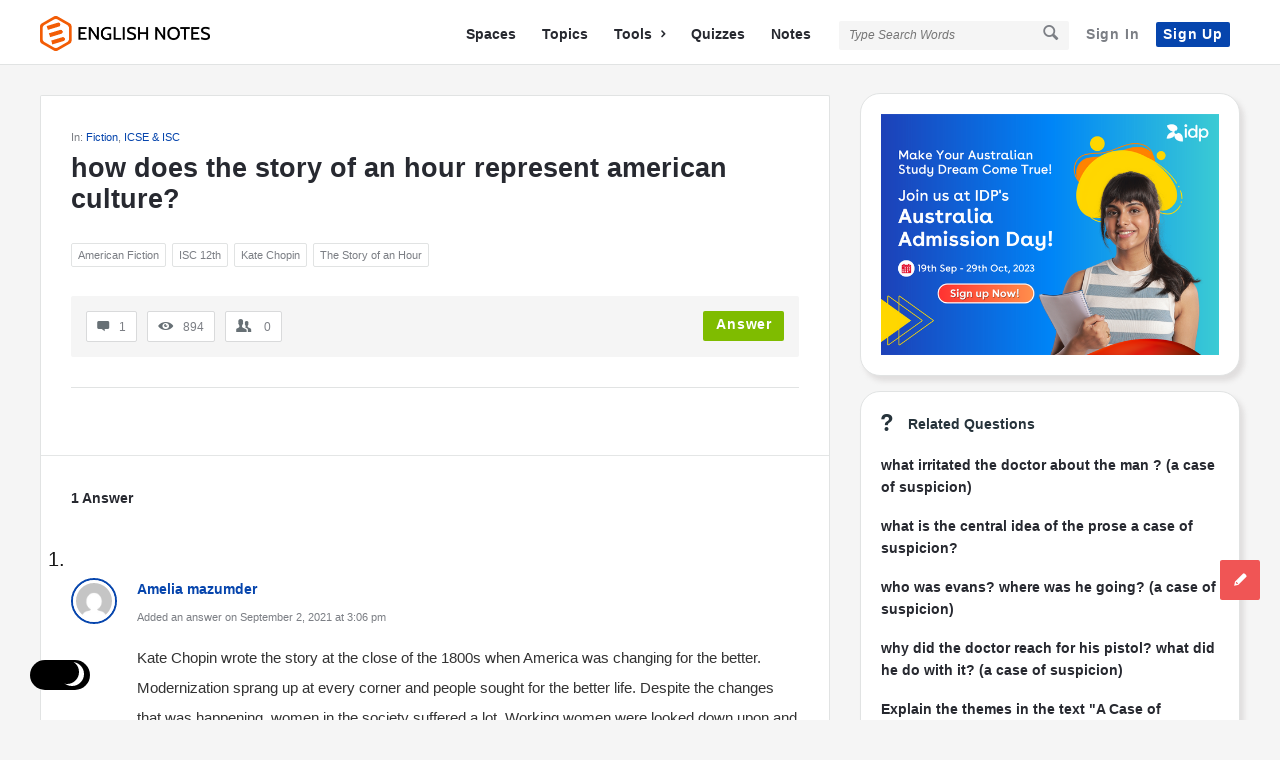

--- FILE ---
content_type: text/html; charset=UTF-8
request_url: https://englishnotes.com/how-does-the-story-of-an-hour-represent-american-culture/
body_size: 24056
content:
<!DOCTYPE html><html lang="en-US" prefix="og: https://ogp.me/ns#" class="light-skin no-svg"><head><meta charset="UTF-8"/>
<script>var __ezHttpConsent={setByCat:function(src,tagType,attributes,category,force,customSetScriptFn=null){var setScript=function(){if(force||window.ezTcfConsent[category]){if(typeof customSetScriptFn==='function'){customSetScriptFn();}else{var scriptElement=document.createElement(tagType);scriptElement.src=src;attributes.forEach(function(attr){for(var key in attr){if(attr.hasOwnProperty(key)){scriptElement.setAttribute(key,attr[key]);}}});var firstScript=document.getElementsByTagName(tagType)[0];firstScript.parentNode.insertBefore(scriptElement,firstScript);}}};if(force||(window.ezTcfConsent&&window.ezTcfConsent.loaded)){setScript();}else if(typeof getEzConsentData==="function"){getEzConsentData().then(function(ezTcfConsent){if(ezTcfConsent&&ezTcfConsent.loaded){setScript();}else{console.error("cannot get ez consent data");force=true;setScript();}});}else{force=true;setScript();console.error("getEzConsentData is not a function");}},};</script>
<script>var ezTcfConsent=window.ezTcfConsent?window.ezTcfConsent:{loaded:false,store_info:false,develop_and_improve_services:false,measure_ad_performance:false,measure_content_performance:false,select_basic_ads:false,create_ad_profile:false,select_personalized_ads:false,create_content_profile:false,select_personalized_content:false,understand_audiences:false,use_limited_data_to_select_content:false,};function getEzConsentData(){return new Promise(function(resolve){document.addEventListener("ezConsentEvent",function(event){var ezTcfConsent=event.detail.ezTcfConsent;resolve(ezTcfConsent);});});}</script>
<script>if(typeof _setEzCookies!=='function'){function _setEzCookies(ezConsentData){var cookies=window.ezCookieQueue;for(var i=0;i<cookies.length;i++){var cookie=cookies[i];if(ezConsentData&&ezConsentData.loaded&&ezConsentData[cookie.tcfCategory]){document.cookie=cookie.name+"="+cookie.value;}}}}
window.ezCookieQueue=window.ezCookieQueue||[];if(typeof addEzCookies!=='function'){function addEzCookies(arr){window.ezCookieQueue=[...window.ezCookieQueue,...arr];}}
addEzCookies([]);if(window.ezTcfConsent&&window.ezTcfConsent.loaded){_setEzCookies(window.ezTcfConsent);}else if(typeof getEzConsentData==="function"){getEzConsentData().then(function(ezTcfConsent){if(ezTcfConsent&&ezTcfConsent.loaded){_setEzCookies(window.ezTcfConsent);}else{console.error("cannot get ez consent data");_setEzCookies(window.ezTcfConsent);}});}else{console.error("getEzConsentData is not a function");_setEzCookies(window.ezTcfConsent);}</script>
<script data-ezscrex='false' data-cfasync='false' data-pagespeed-no-defer>var __ez=__ez||{};__ez.stms=Date.now();__ez.evt={};__ez.script={};__ez.ck=__ez.ck||{};__ez.template={};__ez.template.isOrig=true;__ez.queue=__ez.queue||function(){var e=0,i=0,t=[],n=!1,o=[],r=[],s=!0,a=function(e,i,n,o,r,s,a){var l=arguments.length>7&&void 0!==arguments[7]?arguments[7]:window,d=this;this.name=e,this.funcName=i,this.parameters=null===n?null:w(n)?n:[n],this.isBlock=o,this.blockedBy=r,this.deleteWhenComplete=s,this.isError=!1,this.isComplete=!1,this.isInitialized=!1,this.proceedIfError=a,this.fWindow=l,this.isTimeDelay=!1,this.process=function(){f("... func = "+e),d.isInitialized=!0,d.isComplete=!0,f("... func.apply: "+e);var i=d.funcName.split("."),n=null,o=this.fWindow||window;i.length>3||(n=3===i.length?o[i[0]][i[1]][i[2]]:2===i.length?o[i[0]][i[1]]:o[d.funcName]),null!=n&&n.apply(null,this.parameters),!0===d.deleteWhenComplete&&delete t[e],!0===d.isBlock&&(f("----- F'D: "+d.name),m())}},l=function(e,i,t,n,o,r,s){var a=arguments.length>7&&void 0!==arguments[7]?arguments[7]:window,l=this;this.name=e,this.path=i,this.async=o,this.defer=r,this.isBlock=t,this.blockedBy=n,this.isInitialized=!1,this.isError=!1,this.isComplete=!1,this.proceedIfError=s,this.fWindow=a,this.isTimeDelay=!1,this.isPath=function(e){return"/"===e[0]&&"/"!==e[1]},this.getSrc=function(e){return void 0!==window.__ezScriptHost&&this.isPath(e)&&"banger.js"!==this.name?window.__ezScriptHost+e:e},this.process=function(){l.isInitialized=!0,f("... file = "+e);var i=this.fWindow?this.fWindow.document:document,t=i.createElement("script");t.src=this.getSrc(this.path),!0===o?t.async=!0:!0===r&&(t.defer=!0),t.onerror=function(){var e={url:window.location.href,name:l.name,path:l.path,user_agent:window.navigator.userAgent};"undefined"!=typeof _ezaq&&(e.pageview_id=_ezaq.page_view_id);var i=encodeURIComponent(JSON.stringify(e)),t=new XMLHttpRequest;t.open("GET","//g.ezoic.net/ezqlog?d="+i,!0),t.send(),f("----- ERR'D: "+l.name),l.isError=!0,!0===l.isBlock&&m()},t.onreadystatechange=t.onload=function(){var e=t.readyState;f("----- F'D: "+l.name),e&&!/loaded|complete/.test(e)||(l.isComplete=!0,!0===l.isBlock&&m())},i.getElementsByTagName("head")[0].appendChild(t)}},d=function(e,i){this.name=e,this.path="",this.async=!1,this.defer=!1,this.isBlock=!1,this.blockedBy=[],this.isInitialized=!0,this.isError=!1,this.isComplete=i,this.proceedIfError=!1,this.isTimeDelay=!1,this.process=function(){}};function c(e,i,n,s,a,d,c,u,f){var m=new l(e,i,n,s,a,d,c,f);!0===u?o[e]=m:r[e]=m,t[e]=m,h(m)}function h(e){!0!==u(e)&&0!=s&&e.process()}function u(e){if(!0===e.isTimeDelay&&!1===n)return f(e.name+" blocked = TIME DELAY!"),!0;if(w(e.blockedBy))for(var i=0;i<e.blockedBy.length;i++){var o=e.blockedBy[i];if(!1===t.hasOwnProperty(o))return f(e.name+" blocked = "+o),!0;if(!0===e.proceedIfError&&!0===t[o].isError)return!1;if(!1===t[o].isComplete)return f(e.name+" blocked = "+o),!0}return!1}function f(e){var i=window.location.href,t=new RegExp("[?&]ezq=([^&#]*)","i").exec(i);"1"===(t?t[1]:null)&&console.debug(e)}function m(){++e>200||(f("let's go"),p(o),p(r))}function p(e){for(var i in e)if(!1!==e.hasOwnProperty(i)){var t=e[i];!0===t.isComplete||u(t)||!0===t.isInitialized||!0===t.isError?!0===t.isError?f(t.name+": error"):!0===t.isComplete?f(t.name+": complete already"):!0===t.isInitialized&&f(t.name+": initialized already"):t.process()}}function w(e){return"[object Array]"==Object.prototype.toString.call(e)}return window.addEventListener("load",(function(){setTimeout((function(){n=!0,f("TDELAY -----"),m()}),5e3)}),!1),{addFile:c,addFileOnce:function(e,i,n,o,r,s,a,l,d){t[e]||c(e,i,n,o,r,s,a,l,d)},addDelayFile:function(e,i){var n=new l(e,i,!1,[],!1,!1,!0);n.isTimeDelay=!0,f(e+" ...  FILE! TDELAY"),r[e]=n,t[e]=n,h(n)},addFunc:function(e,n,s,l,d,c,u,f,m,p){!0===c&&(e=e+"_"+i++);var w=new a(e,n,s,l,d,u,f,p);!0===m?o[e]=w:r[e]=w,t[e]=w,h(w)},addDelayFunc:function(e,i,n){var o=new a(e,i,n,!1,[],!0,!0);o.isTimeDelay=!0,f(e+" ...  FUNCTION! TDELAY"),r[e]=o,t[e]=o,h(o)},items:t,processAll:m,setallowLoad:function(e){s=e},markLoaded:function(e){if(e&&0!==e.length){if(e in t){var i=t[e];!0===i.isComplete?f(i.name+" "+e+": error loaded duplicate"):(i.isComplete=!0,i.isInitialized=!0)}else t[e]=new d(e,!0);f("markLoaded dummyfile: "+t[e].name)}},logWhatsBlocked:function(){for(var e in t)!1!==t.hasOwnProperty(e)&&u(t[e])}}}();__ez.evt.add=function(e,t,n){e.addEventListener?e.addEventListener(t,n,!1):e.attachEvent?e.attachEvent("on"+t,n):e["on"+t]=n()},__ez.evt.remove=function(e,t,n){e.removeEventListener?e.removeEventListener(t,n,!1):e.detachEvent?e.detachEvent("on"+t,n):delete e["on"+t]};__ez.script.add=function(e){var t=document.createElement("script");t.src=e,t.async=!0,t.type="text/javascript",document.getElementsByTagName("head")[0].appendChild(t)};__ez.dot=__ez.dot||{};__ez.queue.addFileOnce('/detroitchicago/boise.js', '//go.ezodn.com/detroitchicago/boise.js?gcb=195-3&cb=5', true, [], true, false, true, false);__ez.queue.addFileOnce('/parsonsmaize/abilene.js', '//go.ezodn.com/parsonsmaize/abilene.js?gcb=195-3&cb=e80eca0cdb', true, [], true, false, true, false);__ez.queue.addFileOnce('/parsonsmaize/mulvane.js', '//go.ezodn.com/parsonsmaize/mulvane.js?gcb=195-3&cb=e75e48eec0', true, ['/parsonsmaize/abilene.js'], true, false, true, false);__ez.queue.addFileOnce('/detroitchicago/birmingham.js', '//go.ezodn.com/detroitchicago/birmingham.js?gcb=195-3&cb=539c47377c', true, ['/parsonsmaize/abilene.js'], true, false, true, false);</script>
<script data-ezscrex="false" type="text/javascript" data-cfasync="false">window._ezaq = Object.assign({"ad_cache_level":0,"adpicker_placement_cnt":0,"ai_placeholder_cache_level":0,"ai_placeholder_placement_cnt":-1,"article_category":"Fiction, ICSE \u0026amp; ISC","author":"Athar","domain":"englishnotes.com","domain_id":105302,"ezcache_level":0,"ezcache_skip_code":0,"has_bad_image":0,"has_bad_words":0,"is_sitespeed":0,"lt_cache_level":0,"publish_date":"2021-09-01","response_size":99705,"response_size_orig":93883,"response_time_orig":0,"template_id":120,"url":"https://englishnotes.com/how-does-the-story-of-an-hour-represent-american-culture/","word_count":0,"worst_bad_word_level":0}, typeof window._ezaq !== "undefined" ? window._ezaq : {});__ez.queue.markLoaded('ezaqBaseReady');</script>
<script type='text/javascript' data-ezscrex='false' data-cfasync='false'>
window.ezAnalyticsStatic = true;
window._ez_send_requests_through_ezoic = true;window.ezWp = true;
function analyticsAddScript(script) {
	var ezDynamic = document.createElement('script');
	ezDynamic.type = 'text/javascript';
	ezDynamic.innerHTML = script;
	document.head.appendChild(ezDynamic);
}
function getCookiesWithPrefix() {
    var allCookies = document.cookie.split(';');
    var cookiesWithPrefix = {};

    for (var i = 0; i < allCookies.length; i++) {
        var cookie = allCookies[i].trim();

        for (var j = 0; j < arguments.length; j++) {
            var prefix = arguments[j];
            if (cookie.indexOf(prefix) === 0) {
                var cookieParts = cookie.split('=');
                var cookieName = cookieParts[0];
                var cookieValue = cookieParts.slice(1).join('=');
                cookiesWithPrefix[cookieName] = decodeURIComponent(cookieValue);
                break; // Once matched, no need to check other prefixes
            }
        }
    }

    return cookiesWithPrefix;
}
function productAnalytics() {
	var d = {"dhh":"//go.ezodn.com","pr":[6],"omd5":"73976ef7c5fc10c60ff483eb51cfe536","nar":"risk score"};
	d.u = _ezaq.url;
	d.p = _ezaq.page_view_id;
	d.v = _ezaq.visit_uuid;
	d.ab = _ezaq.ab_test_id;
	d.e = JSON.stringify(_ezaq);
	d.ref = document.referrer;
	d.c = getCookiesWithPrefix('active_template', 'ez', 'lp_');
	if(typeof ez_utmParams !== 'undefined') {
		d.utm = ez_utmParams;
	}

	var dataText = JSON.stringify(d);
	var xhr = new XMLHttpRequest();
	xhr.open('POST','//g.ezoic.net/ezais/analytics?cb=1', true);
	xhr.onload = function () {
		if (xhr.status!=200) {
            return;
		}

        if(document.readyState !== 'loading') {
            analyticsAddScript(xhr.response);
            return;
        }

        var eventFunc = function() {
            if(document.readyState === 'loading') {
                return;
            }
            document.removeEventListener('readystatechange', eventFunc, false);
            analyticsAddScript(xhr.response);
        };

        document.addEventListener('readystatechange', eventFunc, false);
	};
	xhr.setRequestHeader('Content-Type','text/plain');
	xhr.send(dataText);
}
__ez.queue.addFunc("productAnalytics", "productAnalytics", null, true, ['ezaqBaseReady'], false, false, false, true);
</script><base href="https://englishnotes.com/how-does-the-story-of-an-hour-represent-american-culture/"/>
	
	<link rel="profile" href="https://gmpg.org/xfn/11" />
	<link rel="pingback" href="https://englishnotes.com/xmlrpc.php"/>
	<meta name="viewport" content="width=device-width, initial-scale=1, maximum-scale=1"/>
	<meta http-equiv="X-UA-Compatible" content="ie=edge"/>
	<meta name="generator" content="Discy Child 1.0"/>
	
<!-- Search Engine Optimization by Rank Math - https://rankmath.com/ -->
<title>How Does The Story Of An Hour Represent American Culture? • English Notes</title>
<meta name="robots" content="follow, index, max-snippet:-1, max-video-preview:-1, max-image-preview:large"/>
<link rel="canonical" href="https://englishnotes.com/how-does-the-story-of-an-hour-represent-american-culture/"/>
<meta property="og:locale" content="en_US"/>
<meta property="og:type" content="article"/>
<meta property="og:title" content="How Does The Story Of An Hour Represent American Culture? • English Notes"/>
<meta property="og:url" content="https://englishnotes.com/how-does-the-story-of-an-hour-represent-american-culture/"/>
<meta property="og:site_name" content="English Notes"/>
<meta property="article:publisher" content="https://www.facebook.com/EnglishNotesCom/"/>
<meta property="article:author" content="https://facebook.com/beingatharmalik/"/>
<meta property="og:updated_time" content="2021-09-02T07:13:17+05:30"/>
<meta property="fb:app_id" content="346147019270861"/>
<meta property="article:published_time" content="2021-09-02T06:56:55+05:30"/>
<meta property="article:modified_time" content="2021-09-02T07:13:17+05:30"/>
<meta name="twitter:card" content="summary_large_image"/>
<meta name="twitter:title" content="How Does The Story Of An Hour Represent American Culture? • English Notes"/>
<meta name="twitter:site" content="@EnglishNotesCom"/>
<meta name="twitter:creator" content="@being_athar"/>
<script type="application/ld+json" class="rank-math-schema">{"@context":"https://schema.org","@graph":[{"@type":"Place","@id":"https://englishnotes.com/#place","address":{"@type":"PostalAddress","streetAddress":"Sarai Jullena","addressRegion":"Delhi","postalCode":"110025","addressCountry":"India"}},{"@type":["EducationalOrganization","Organization"],"@id":"https://englishnotes.com/#organization","name":"English Notes","url":"https://englishnotes.com","sameAs":["https://www.facebook.com/EnglishNotesCom/","https://twitter.com/EnglishNotesCom"],"email":"editor@englishnotes.com","address":{"@type":"PostalAddress","streetAddress":"Sarai Jullena","addressRegion":"Delhi","postalCode":"110025","addressCountry":"India"},"logo":{"@type":"ImageObject","@id":"https://englishnotes.com/#logo","url":"https://englishnotes.com/wp-content/uploads/2021/10/COLOUR-LOGO-_-TEXT-2.png","contentUrl":"https://englishnotes.com/wp-content/uploads/2021/10/COLOUR-LOGO-_-TEXT-2.png","caption":"English Notes","inLanguage":"en-US","width":"5366","height":"1118"},"location":{"@id":"https://englishnotes.com/#place"}},{"@type":"WebSite","@id":"https://englishnotes.com/#website","url":"https://englishnotes.com","name":"English Notes","publisher":{"@id":"https://englishnotes.com/#organization"},"inLanguage":"en-US"},{"@type":"BreadcrumbList","@id":"https://englishnotes.com/how-does-the-story-of-an-hour-represent-american-culture/#breadcrumb","itemListElement":[{"@type":"ListItem","position":"1","item":{"@id":"//englishnotescom.wpcomstaging.com","name":"Home"}},{"@type":"ListItem","position":"2","item":{"@id":"https://englishnotes.com/questions/","name":"Questions"}},{"@type":"ListItem","position":"3","item":{"@id":"https://englishnotes.com/question-category/fiction/","name":"Fiction"}},{"@type":"ListItem","position":"4","item":{"@id":"https://englishnotes.com/how-does-the-story-of-an-hour-represent-american-culture/","name":"how does the story of an hour represent american culture?"}}]},{"@type":"WebPage","@id":"https://englishnotes.com/how-does-the-story-of-an-hour-represent-american-culture/#webpage","url":"https://englishnotes.com/how-does-the-story-of-an-hour-represent-american-culture/","name":"How Does The Story Of An Hour Represent American Culture? &bull; English Notes","datePublished":"2021-09-02T06:56:55+05:30","dateModified":"2021-09-02T07:13:17+05:30","isPartOf":{"@id":"https://englishnotes.com/#website"},"inLanguage":"en-US","breadcrumb":{"@id":"https://englishnotes.com/how-does-the-story-of-an-hour-represent-american-culture/#breadcrumb"}},{"@type":"Person","@id":"https://englishnotes.com/how-does-the-story-of-an-hour-represent-american-culture/#author","name":"Athar","description":"Athar - a literary enthusiastic, proud Jamiate &amp; technocrat","image":{"@type":"ImageObject","@id":"https://secure.gravatar.com/avatar/c86263f41dca5f2748eb2f5d682f0cd4bdac88d6980752651042323576e97c9a?s=96&amp;d=mm&amp;r=x","url":"https://secure.gravatar.com/avatar/c86263f41dca5f2748eb2f5d682f0cd4bdac88d6980752651042323576e97c9a?s=96&amp;d=mm&amp;r=x","caption":"Athar","inLanguage":"en-US"},"sameAs":["https://englishnotes.com","https://facebook.com/beingatharmalik/","https://twitter.com/https://twitter.com/being_athar"],"worksFor":{"@id":"https://englishnotes.com/#organization"}},{"@type":"Article","headline":"How Does The Story Of An Hour Represent American Culture? &bull; English Notes","datePublished":"2021-09-02T06:56:55+05:30","dateModified":"2021-09-02T07:13:17+05:30","articleSection":"Fiction, ICSE &amp; ISC","author":{"@id":"https://englishnotes.com/how-does-the-story-of-an-hour-represent-american-culture/#author","name":"Athar"},"publisher":{"@id":"https://englishnotes.com/#organization"},"name":"How Does The Story Of An Hour Represent American Culture? &bull; English Notes","@id":"https://englishnotes.com/how-does-the-story-of-an-hour-represent-american-culture/#richSnippet","isPartOf":{"@id":"https://englishnotes.com/how-does-the-story-of-an-hour-represent-american-culture/#webpage"},"inLanguage":"en-US","mainEntityOfPage":{"@id":"https://englishnotes.com/how-does-the-story-of-an-hour-represent-american-culture/#webpage"}}]}</script>
<!-- /Rank Math WordPress SEO plugin -->

<link rel="dns-prefetch" href="//www.google.com"/>
<link rel="alternate" title="oEmbed (JSON)" type="application/json+oembed" href="https://englishnotes.com/wp-json/oembed/1.0/embed?url=https%3A%2F%2Fenglishnotes.com%2Fhow-does-the-story-of-an-hour-represent-american-culture%2F"/>
<link rel="alternate" title="oEmbed (XML)" type="text/xml+oembed" href="https://englishnotes.com/wp-json/oembed/1.0/embed?url=https%3A%2F%2Fenglishnotes.com%2Fhow-does-the-story-of-an-hour-represent-american-culture%2F&amp;format=xml"/>
<style id="wp-img-auto-sizes-contain-inline-css" type="text/css">
img:is([sizes=auto i],[sizes^="auto," i]){contain-intrinsic-size:3000px 1500px}
/*# sourceURL=wp-img-auto-sizes-contain-inline-css */
</style>
<style id="wp-block-library-inline-css" type="text/css">
:root{--wp-block-synced-color:#7a00df;--wp-block-synced-color--rgb:122,0,223;--wp-bound-block-color:var(--wp-block-synced-color);--wp-editor-canvas-background:#ddd;--wp-admin-theme-color:#007cba;--wp-admin-theme-color--rgb:0,124,186;--wp-admin-theme-color-darker-10:#006ba1;--wp-admin-theme-color-darker-10--rgb:0,107,160.5;--wp-admin-theme-color-darker-20:#005a87;--wp-admin-theme-color-darker-20--rgb:0,90,135;--wp-admin-border-width-focus:2px}@media (min-resolution:192dpi){:root{--wp-admin-border-width-focus:1.5px}}.wp-element-button{cursor:pointer}:root .has-very-light-gray-background-color{background-color:#eee}:root .has-very-dark-gray-background-color{background-color:#313131}:root .has-very-light-gray-color{color:#eee}:root .has-very-dark-gray-color{color:#313131}:root .has-vivid-green-cyan-to-vivid-cyan-blue-gradient-background{background:linear-gradient(135deg,#00d084,#0693e3)}:root .has-purple-crush-gradient-background{background:linear-gradient(135deg,#34e2e4,#4721fb 50%,#ab1dfe)}:root .has-hazy-dawn-gradient-background{background:linear-gradient(135deg,#faaca8,#dad0ec)}:root .has-subdued-olive-gradient-background{background:linear-gradient(135deg,#fafae1,#67a671)}:root .has-atomic-cream-gradient-background{background:linear-gradient(135deg,#fdd79a,#004a59)}:root .has-nightshade-gradient-background{background:linear-gradient(135deg,#330968,#31cdcf)}:root .has-midnight-gradient-background{background:linear-gradient(135deg,#020381,#2874fc)}:root{--wp--preset--font-size--normal:16px;--wp--preset--font-size--huge:42px}.has-regular-font-size{font-size:1em}.has-larger-font-size{font-size:2.625em}.has-normal-font-size{font-size:var(--wp--preset--font-size--normal)}.has-huge-font-size{font-size:var(--wp--preset--font-size--huge)}.has-text-align-center{text-align:center}.has-text-align-left{text-align:left}.has-text-align-right{text-align:right}.has-fit-text{white-space:nowrap!important}#end-resizable-editor-section{display:none}.aligncenter{clear:both}.items-justified-left{justify-content:flex-start}.items-justified-center{justify-content:center}.items-justified-right{justify-content:flex-end}.items-justified-space-between{justify-content:space-between}.screen-reader-text{border:0;clip-path:inset(50%);height:1px;margin:-1px;overflow:hidden;padding:0;position:absolute;width:1px;word-wrap:normal!important}.screen-reader-text:focus{background-color:#ddd;clip-path:none;color:#444;display:block;font-size:1em;height:auto;left:5px;line-height:normal;padding:15px 23px 14px;text-decoration:none;top:5px;width:auto;z-index:100000}html :where(.has-border-color){border-style:solid}html :where([style*=border-top-color]){border-top-style:solid}html :where([style*=border-right-color]){border-right-style:solid}html :where([style*=border-bottom-color]){border-bottom-style:solid}html :where([style*=border-left-color]){border-left-style:solid}html :where([style*=border-width]){border-style:solid}html :where([style*=border-top-width]){border-top-style:solid}html :where([style*=border-right-width]){border-right-style:solid}html :where([style*=border-bottom-width]){border-bottom-style:solid}html :where([style*=border-left-width]){border-left-style:solid}html :where(img[class*=wp-image-]){height:auto;max-width:100%}:where(figure){margin:0 0 1em}html :where(.is-position-sticky){--wp-admin--admin-bar--position-offset:var(--wp-admin--admin-bar--height,0px)}@media screen and (max-width:600px){html :where(.is-position-sticky){--wp-admin--admin-bar--position-offset:0px}}
/*wp_block_styles_on_demand_placeholder:6973efb507d2c*/
/*# sourceURL=wp-block-library-inline-css */
</style>
<style id="classic-theme-styles-inline-css" type="text/css">
/*! This file is auto-generated */
.wp-block-button__link{color:#fff;background-color:#32373c;border-radius:9999px;box-shadow:none;text-decoration:none;padding:calc(.667em + 2px) calc(1.333em + 2px);font-size:1.125em}.wp-block-file__button{background:#32373c;color:#fff;text-decoration:none}
/*# sourceURL=/wp-includes/css/classic-themes.min.css */
</style>
<link rel="stylesheet" id="select2-css-css" href="https://englishnotes.com/wp-content/plugins/WPQA//assets/css/select2.min.css?ver=6.0.0" type="text/css" media="all"/>
<link rel="stylesheet" id="wpqa-custom-css-css" href="https://englishnotes.com/wp-content/plugins/WPQA//assets/css/custom.css?ver=6.0.0" type="text/css" media="all"/>
<link rel="stylesheet" id="discy-entypo-css" href="https://englishnotes.com/wp-content/themes/discy/css/entypo/entypo.css?ver=6.9" type="text/css" media="all"/>
<link rel="stylesheet" id="prettyPhoto-css" href="https://englishnotes.com/wp-content/themes/discy/css/prettyPhoto.css?ver=6.9" type="text/css" media="all"/>
<link rel="stylesheet" id="discy-font-awesome-css" href="https://englishnotes.com/wp-content/themes/discy/css/fontawesome/css/fontawesome-all.min.css?ver=6.9" type="text/css" media="all"/>
<link rel="stylesheet" id="discy-main-style-css" href="https://englishnotes.com/wp-content/themes/discy/style.css" type="text/css" media="all"/>
<link rel="stylesheet" id="discy-basic-css-css" href="https://englishnotes.com/wp-content/themes/discy/css/basic.css?ver=5.6.0" type="text/css" media="all"/>
<link rel="stylesheet" id="discy-main-css-css" href="https://englishnotes.com/wp-content/themes/discy/css/main.css?ver=5.6.0" type="text/css" media="all"/>
<link rel="stylesheet" id="discy-vars-css-css" href="https://englishnotes.com/wp-content/themes/discy/css/vars.css?ver=5.6.0" type="text/css" media="all"/>
<link rel="stylesheet" id="discy-boxed-css-css" href="https://englishnotes.com/wp-content/themes/discy/css/boxed-style.css?ver=5.6.0" type="text/css" media="all"/>
<link rel="stylesheet" id="discy-responsive-css" href="https://englishnotes.com/wp-content/themes/discy/css/responsive.css?ver=5.6.0" type="text/css" media="all"/>
<link rel="stylesheet" id="discy-dark-css-css" href="https://englishnotes.com/wp-content/themes/discy/css/dark.css?ver=5.6.0" type="text/css" media="all"/>
<link rel="stylesheet" id="discy-custom-css-css" href="https://englishnotes.com/wp-content/themes/discy/css/custom.css?ver=5.6.0" type="text/css" media="all"/>
<style id="discy-custom-css-inline-css" type="text/css">
body,.main-content,.dark-skin body,.dark-skin .main-content {
					background:#f5f5f5 url() repeat top center scroll;}
		::-moz-selection {
			background: #0645ad;
		}
		::selection {
			background: #0645ad;
		}
		.background-color,.breadcrumbs.breadcrumbs_2.breadcrumbs-colored,.button-default,.button-default-2:hover,.go-up,.widget_calendar tbody a,.widget_calendar caption,.tagcloud a:hover,.wp-block-tag-cloud a:hover,.submit-1:hover,.widget_search .search-submit:hover,.user-area .social-ul li a,.pagination .page-numbers.current,.page-navigation-before a:hover,.load-more a:hover,input[type="submit"]:not(.button-default):not(.button-primary):hover,.post-pagination > span,.post-pagination > span:hover,.post-img-lightbox:hover i,.pop-header,.fileinputs:hover span,a.meta-answer:hover,.question-navigation a:hover,.progressbar-percent,.button-default-3:hover,.move-poll-li,li.li-follow-question,.user_follow_yes,.user_block_yes,.social-ul li a:hover,.user-follow-profile a,.cat-sections:before,.stats-inner li:before,.cat-sections:before,.ui-datepicker-header,.ui-datepicker-current-day,.wpqa-following .user-follower > ul > li.user-following h4 i,.wpqa-followers .user-follower > ul > li.user-followers h4 i,.header-colored .header,.footer-light .social-ul li a,.header-simple .header .button-sign-up,.call-action-unlogged.call-action-colored,.button-default.slider-button-style_2:hover,.slider-inner .button-default.slider-button-style_3:hover,.slider-wrap .owl-controls .owl-buttons > div:hover,.slider-ask-form:hover input[type="submit"],.panel-image-opacity,.panel-image-content .button-default:hover,.cover-cat-span,.cat-section-icon,.feed-title i,.slider-feed-wrap .slider-owl .owl-controls .owl-buttons > div:hover,.group-item .group_avatar img,.group-item .group_avatar .group_img,.group_cover .group_cover_content .group_cover_content_first img,.content_group_item_header img,.content_group_item_embed a img,.comment_item img,.author_group_cover,.author_group__content ul li a:hover,.mobile-bar-apps-colored .mobile-bar-content,.select2-container--default .select2-results__option--highlighted.select2-results__option--selectable,.notifications-count,.switch-button-checkbox + .switch-button-label:before,.pricing-plan .subscriptions-plan.li-subscribe-popular span {
			background-color: #0645ad;
		}
		.color,.color.activate-link,a:hover,.user-login-click > ul li a:hover,.nav_menu > ul li a:hover,.nav_menu > div > ul li a:hover,.nav_menu > div > div > ul li a:hover,.user-notifications > div > a:hover,.user-notifications > ul li a,.user-notifications > div > a:hover,.user-notifications > ul li a,.post-meta a,.post-author,.post-title a:hover,.logo-name:hover,.user-area .user-content > .user-inner h4 > a,.commentlist li.comment .comment-body .comment-text .comment-author a,.commentlist ul.comment-reply li a:hover,.commentlist li .comment-text a,.post-content-text a,blockquote cite,.category-description > h4,.category-description > a,.pop-footer a,.question-poll,.active-favorite a i,.question-link-list li a:hover,.question-link-list li a:hover i,.poll-num span,.progressbar-title span,.bottom-footer a,.user-questions > div > i,.referral-completed > div > i,.user-data ul li a:hover,.user-notifications div ul li span.question-title a:hover,.widget-posts .user-notifications > div > ul li div h3 a:hover,.related-widget .user-notifications > div > ul li div h3 a:hover,.widget-posts .user-notifications > div > ul li a:hover,.related-widget .user-notifications > div > ul li a:hover,.widget-title-tabs .tabs li a:hover,.about-text a,.footer .about-text a,.answers-tabs-inner li a:hover,.mobile-aside li a:hover,.stats-text,.wpqa-following .user-follower > ul > li.user-following h4,.wpqa-followers .user-follower > ul > li.user-followers h4,.nav_menu ul li.current_page_item > a,.nav_menu ul li.current-menu-item > a,.nav_menu ul li.active-tab > a,.nav_menu ul li.current_page_item > a,.article-question .question-share .post-share > ul li a:hover,.ask-box-question:hover,.ask-box-question:hover i,.wpqa-login-already a,.cat_follow_done .button-default-4.follow-cat-button,.button-default-4.follow-cat-button:hover,.question-content-text a,.discoura nav.nav ul li a:hover,.discoura nav.nav ul li:hover a,.discoura nav.nav ul li.current_page_item a,.discoura nav.nav ul li.current-menu-item a,nav.nav ul li.wpqa-notifications-nav ul li a,nav.nav .wpqa-notifications-nav ul li li a:hover,nav.nav ul li.current_page_item.wpqa-notifications-nav li a,nav.nav ul li.current-menu-item.wpqa-notifications-nav li a,.group-item .group_statistics a:hover,.group-item .group_statistics div:hover,.footer.footer-light .related-widget .user-notifications > div > ul li div h3 a:hover,.user-notifications > div > ul li a,.dark-skin .nav_menu > div > ul li.current-menu-item > a,.dark-skin .nav_menu > div > ul li li.current-menu-item > a,.dark-skin .nav_menu > div > ul li li > a:hover,.dark-skin .wpqa_checkbox_span a,.dark-skin .pop-footer-subscriptions-2 a,.pricing-plan .subscriptions-plan ul.features li .fa-times-circle {
			color: #0645ad;
		}
		.loader_html,.submit-1:hover,.widget_search .search-submit:hover,.author-image-span,.badge-span,input[type="submit"]:not(.button-default):not(.button-primary):hover,blockquote,.question-poll,.loader_2,.loader_3,.question-navigation a:hover,li.li-follow-question,.user_follow.user_follow_yes,.user-follow-profile .user_block_yes .small_loader,.user_follow_3.user_block_yes .small_loader,.user-follow-profile .user_follow_yes .small_loader,.user_follow_3.user_block_yes .small_loader,.tagcloud a:hover,.wp-block-tag-cloud a:hover,.pagination .page-numbers.current,.wpqa_poll_image img.wpqa_poll_image_select,.wpqa-delete-image > span,.cat_follow_done .button-default-4.follow-cat-button,.button-default-4.follow-cat-button:hover,.slider-feed-wrap .slider-owl .owl-controls .owl-buttons > div:hover,.discoura nav.nav ul li a:hover,.discoura nav.nav ul li:hover a,.discoura nav.nav ul li.current_page_item a,.discoura nav.nav ul li.current-menu-item a,.user_follow_3.user_follow_yes .small_loader,.user_follow_3.user_block_yes .small_loader,.pricing-plan .subscriptions-plan.li-subscribe-popular {
			border-color: #0645ad;
		}.call-action-unlogged,.dark-skin .call-action-unlogged {background-image: url("https://englishnotes.com/wp-content/uploads/2019/07/0000.png") ;
					filter: progid:DXImageTransform.Microsoft.AlphaImageLoader(src="https://englishnotes.com/wp-content/uploads/2019/07/0000.png",sizingMethod="scale");
					-ms-filter: "progid:DXImageTransform.Microsoft.AlphaImageLoader(src='https://englishnotes.com/wp-content/uploads/2019/07/0000.png',sizingMethod='scale')";
					background-size: cover;}
		body,p {font-size: 20px;color: #161616;}
		h1 {font-size: 40px;}
		h2 {font-size: 35px;}
		h3 {font-size: 30px;}
		h4 {font-size: 25px;}
		h5 {font-size: 23px;}
		h6 {font-size: 20px;}@media only screen and (max-width: 600px) {.hide-mobile-top-footer .top-footer,.hide-mobile-bottom-footer .bottom-footer,.hide-mobile-sidebar .warp-sidebar,.hide-mobile-sidebar .sidebar,.hide-mobile-sidebar .hide-sidebar{display: none}}@font-face {font-family:"entypo";font-display:swap;src:url(https://englishnotes.com/wp-content/themes/discy/css/entypo/entypo.woff2) format("woff2");font-weight:normal;font-style:normal;}@media (min-width: 1230px) {
				.discy-custom-width .the-main-container,
				.discy-custom-width .main_center .the-main-inner,
				.discy-custom-width .main_center .hide-main-inner,
				.discy-custom-width .main_center main.all-main-wrap,
				.discy-custom-width .main_right main.all-main-wrap,
				.discy-custom-width .main_full main.all-main-wrap,
				.discy-custom-width .main_full .the-main-inner,
				.discy-custom-width .main_full .hide-main-inner,
				.discy-custom-width .main_left main.all-main-wrap {
					width: 1200px;
				}
				.discy-custom-width main.all-main-wrap,.discy-custom-width .menu_left .the-main-inner,.discy-custom-width .menu_left .hide-main-inner {
					width: 1000px;
				}
				.discy-custom-width .the-main-inner,.discy-custom-width .hide-main-inner {
					width: 721px;
				}
				.discy-custom-width .left-header {
					width: 920px;
				}
				.discy-custom-width .mid-header {
					width: 715px;
				}
				.discy-custom-width .main_sidebar .hide-main-inner,.discy-custom-width .main_right .hide-main-inner,.discy-custom-width .main_right .the-main-inner,.discy-custom-width .main_left .the-main-inner,.discy-custom-width .main_left .hide-main-inner,.discy-custom-width .main_left .hide-main-inner {
					width: 921px;
				}
				.discy-custom-width.discy-left-sidebar .menu_sidebar main.all-main-wrap,.discy-custom-width.discy-left-sidebar .menu_left .the-main-inner,.discy-custom-width.discy-left-sidebar .menu_left .hide-main-inner,.discy-custom-width.discy-left-sidebar .menu_left main.all-main-wrap {
					width: 970px;
				}
				.discy-custom-width.discy-left-sidebar .menu_sidebar .the-main-inner,.discy-custom-width.discy-left-sidebar .menu_sidebar .hide-main-inner,.discy-custom-width.discy-left-sidebar .menu_left .hide-main-inner {
					width: 691px;
				}
				.discy-custom-width.discy-left-sidebar .menu_sidebar .mid-header,.discy-custom-width.discy-left-sidebar .menu_left .mid-header {
					width: 685px;
				}
			}
			h1,h2,h3,h4,h5,h6,.post-title,.post-title-2,.post-title-3,.widget-posts .user-notifications > div > ul li div h3,.related-widget .user-notifications > div > ul li div h3,.widget-posts .user-notifications > div > ul li div h3 a,.related-widget .user-notifications > div > ul li div h3 a,.accordion .accordion-title,.button-sign-in,.button-sign-up,nav.nav ul li,.menu-tabs > ul > li > a,.nav_menu > ul li a,.nav_menu > div > ul li a,.nav_menu > div > div > ul li a,.question-content-text,.widget-title,.widgettitle,.user-not-normal .user-area .user-content > .user-inner h4,.about-text,.widget li,.credits,.post-content-text,.button-default,.button-default-2,.button-default-3,a.meta-answer,.load-more a,.post-read-more,.question-read-less,.edit-link,.delete-link,.pop-footer,.post-contact form .form-input span,.pagination-wrap .no-comments,.user-follow-profile,.user-area .user-content > .user-inner p,.user-area .bio_editor,.category-description > p,.social-ul li .user_follow_3 a,.social-ul li.ban-unban-user a,.social-ul li.block-unblock-user a,.social-ul li a.block_message,.answers-tabs .section-title,.answers-tabs-inner li,.mobile-menu,.mobile-aside li a,.vote_result,.stats-value,.user-stats > ul > li > div > div span,.cat-sections a,.commentlist li.comment .comment-body .comment-text .comment-author a,.point-div span,.ed_button.poll_results,.ed_button.poll_polls,.comment-respond > .section-title,.fileinputs span,.no-results p,.post-author,.related-post .section-title,.navigation-content a,.alert-message,.wpqa-open-click,.question-author-un,.call-action-unlogged p,.panel-image-inner p {
				font-family: "Arial";
			}
			body,.section-title,textarea,input[type="text"],input[type="password"],input[type="datetime"],input[type="datetime-local"],input[type="date"],input[type="month"],input[type="time"],input[type="week"],input[type="number"],input[type="email"],input[type="url"],input[type="search"],input[type="tel"],input[type="color"],.post-meta,.article-question .post-meta,.article-question .footer-meta li,.badge-span,.widget .user-notifications > div > ul li a,.widget .user-notifications > ul li a,.users-widget .user-section-small .user-data ul li,.user-notifications > div > ul li span.notifications-date,.user-notifications > ul li span.notifications-date,.tagcloud a,.wp-block-tag-cloud a,.wpqa_form label,.wpqa_form .lost-password,.post-contact form p,.post-contact form .form-input,.follow-count,.progressbar-title span,.poll-num span,.social-followers,.notifications-number,.widget .widget-wrap .stats-inner li .stats-text,.breadcrumbs,.points-section ul li p,.progressbar-title,.poll-num,.badges-section ul li p {
				font-family: "Arial";
			}
/*# sourceURL=discy-custom-css-inline-css */
</style>
<link rel="stylesheet" id="discy-child-theme-css" href="https://englishnotes.com/wp-content/themes/discy-child-theme/style.css" type="text/css" media="all"/>
<script type="text/javascript" src="https://englishnotes.com/wp-includes/js/jquery/jquery.min.js?ver=3.7.1" id="jquery-core-js"></script>
<script type="text/javascript" src="https://englishnotes.com/wp-includes/js/jquery/jquery-migrate.min.js?ver=3.4.1" id="jquery-migrate-js"></script>
<script type="text/javascript" src="https://englishnotes.com/wp-content/plugins/WPQA//assets/js/select2.min.js?ver=6.0.0" id="select2-js-js"></script>
<link rel="https://api.w.org/" href="https://englishnotes.com/wp-json/"/><link rel="alternate" title="JSON" type="application/json" href="https://englishnotes.com/wp-json/wp/v2/question/36881"/><meta property="og:site_name" content="English Notes"/>
<meta property="og:type" content="website"/>
<meta property="og:title" content="how does the story of an hour represent american culture?"/>
<meta name="twitter:title" content="how does the story of an hour represent american culture?"/>
<meta name="keywords" content="American Fiction,ISC 12th,Kate Chopin,The Story of an Hour"/>
<meta property="og:url" content="https://englishnotes.com/how-does-the-story-of-an-hour-represent-american-culture/"/>
<meta name="theme-color" content="#0645ad"/>
			<meta name="msapplication-navbutton-color" content="#0645ad"/>
			<meta name="apple-mobile-web-app-capable" content="yes"/>
			<meta name="apple-mobile-web-app-status-bar-style" content="black-translucent"/><link rel="icon" href="https://englishnotes.com/wp-content/uploads/2023/08/cropped-BLACK-LOGO-1-150x150.png" sizes="32x32"/>
<link rel="icon" href="https://englishnotes.com/wp-content/uploads/2023/08/cropped-BLACK-LOGO-1-300x300.png" sizes="192x192"/>
<link rel="apple-touch-icon" href="https://englishnotes.com/wp-content/uploads/2023/08/cropped-BLACK-LOGO-1-300x300.png"/>
<meta name="msapplication-TileImage" content="https://englishnotes.com/wp-content/uploads/2023/08/cropped-BLACK-LOGO-1-300x300.png"/>
		<style type="text/css" id="wp-custom-css">
			#wp-comment-media-buttons , .wp-switch-editor, .mce-ico.mce-i-wp_adv, .mce-ico.mce-i-fullscreen, .question-not-mobile .question-vote, em.comment-edited, li.votes-meta, .cover-cat-desc, .report_q, i.icon-down-dir    {display: none; } 

.social-email
{
	visibility:hidden;
}
.article-question .post-title {font-size : 27px;
line-height: 31px;
}
span.profile-credential {font-size : 12px;
font-style: italic}
.credits {font-size : 13px;
}
.commentlist li.comment .comment-body p, .commentlist li.comment .comment-body em { font-size : 20px;
line-height: 30px;
	color : #333;
}
a.meta-answer {background-color:#7FBC00}

.cover-cat-right {display: block;}

.widget-posts .user-notifications.user-profile-area > div > ul > li, .related-widget .user-notifications.user-profile-area > div > ul > li {border-bottom: 0px;
	margin-bottom: -5px;
}
.discy-main-wrap .question-articles article{
	border-top-left-radius:20px !important;
	border-top-right-radius:20px !important;
	border-bottom-left-radius:20px !important;
	border-bottom-right-radius:20px !important;
	-webkit-box-shadow:4px 5px 5px 0px rgba(179,171,171,0.31);
	box-shadow:4px 5px 5px 0px rgba(179,171,171,0.31);
}

.discy-main-wrap .question-articles article.yp_onscreen{
	-webkit-animation-duration:0s;
	animation-duration:0s;
	-webkit-animation-delay:0s;
	animation-delay:0s;
}

.discy-main-wrap div .ask-box-question{
	border-width:2px;
	border-color:#0a4c86;
	border-top-left-radius:20px !important;
	border-top-right-radius:20px !important;
	border-bottom-left-radius:20px !important;
	border-bottom-right-radius:20px !important;
	-webkit-box-shadow:4px 5px 5px 0px rgba(179,171,171,0.31);
	box-shadow:4px 5px 5px 0px rgba(179,171,171,0.31);
}

.sidebar div .widget{
	border-top-left-radius:20px !important;
	border-top-right-radius:20px !important;
	border-bottom-left-radius:20px !important;
	border-bottom-right-radius:20px !important;
	-webkit-box-shadow:4px 5px 5px 0px rgba(179,171,171,0.31);
	box-shadow:4px 5px 5px 0px rgba(179,171,171,0.31);
}
.ask-button, .wpqa-question {bottom: 120px;}
table#gs_id50.gstl_50.gsc-input{margin-bottom:0}button.gsc-search-button.gsc-search-button-v2{padding:12px 16px;box-shadow:0 2px 4px rgb(0 0 0 / 30%);margin-left:0;border:none}table.gsc-search-box,td.gsc-input{Padding:0;border-bottom:0}td.gsc-search-button{border-bottom:0;padding:2px}.comments-area,td.gsib_b{display:none}div#gsc-iw-id1.gsc-input-box{border:0 solid #d6d6d6;box-shadow:0 1px 3px rgb(0 0 0 / 30%);padding-top:0;padding-bottom:0;border-top-left-radius:5px;border-bottom-left-radius:5px}td#gs_tti50.gsib_a{padding:8px}input#gsc-i-id1.gsc-input{margin:-2.0625em 0 0;background:#fff;height:25em}div.gsc-control-cse.gsc-control-cse-en{padding:4px 4px 2px;background:0 0;border:none}@media screen and (min-width:728px){div.gsc-control-cse.gsc-control-cse-en{padding:4px 40px 2px 60px}}		</style>
		<script type='text/javascript'>
var ezoTemplate = 'old_site_noads';
var ezouid = '1';
var ezoFormfactor = '1';
</script><script data-ezscrex="false" type='text/javascript'>
var soc_app_id = '0';
var did = 105302;
var ezdomain = 'englishnotes.com';
var ezoicSearchable = 1;
</script></head>
<body class="wp-singular question-template-default single single-question postid-36881 wp-theme-discy wp-child-theme-discy-child-theme page-no-breadcrumbs single_page single_page_no main_for_all active-lightbox discy-boxed discy-boxed-3 discy-boxed-4 discy-boxed-mix discy-custom-width discy-left-sidebar" itemscope="" itemtype="https://schema.org/QAPage">
	<div class="background-cover"></div>
		<div class="put-wrap-pop">
					</div>
						<div class="panel-pop" id="signup-panel">
					<i class="icon-cancel"></i>					<div class="pop-border-radius">
													<div class="pop-header">
								<h3>
									Sign Up								</h3>
															</div><!-- End pop-header -->
												<div class="panel-pop-content">
							<input type="hidden" name="_wp_http_referer" value="/how-does-the-story-of-an-hour-represent-american-culture/"/><form method="post" class="signup_form wpqa_form" enctype="multipart/form-data">
				<div class="wpqa_error_desktop"><div class="wpqa_error"></div></div>
				<div class="wpqa_success"></div>
				<div class="form-inputs clearfix"><p class="username_field">
									<label for="user_name_948">Username<span class="required">*</span></label>
									<input type="text" class="required-item form-control" name="user_name" id="user_name_948" value=""/>
									<i class="icon-user"></i>
								</p><p class="email_field">
			<label for="email_948">E-Mail<span class="required">*</span></label>
			<input class="form-control" autocomplete="email" type="text" name="email" id="email_948" value=""/>
			<i class="icon-mail"></i>
		</p><p class="password_field">
									<label for="pass1_948">Password<span class="required">*</span></label>
									<input type="password" class="required-item form-control" name="pass1" id="pass1_948" autocomplete="off"/>
									<i class="icon-lock-open"></i>
								</p><p class="password_2_field">
										<label for="pass2_948">Confirm Password<span class="required">*</span></label>
										<input type="password" class="required-item form-control" name="pass2" id="pass2_948" autocomplete="off"/>
										<i class="icon-lock"></i>
									</p><div class="wpqa_captcha_question"><div class="wpqa_captcha_p wpqa_captcha_p_google"><label for="wpqa_captcha_948">Captcha<span class="required">*</span></label><div class="g-recaptcha" data-sitekey="6LeiP3QUAAAAAGLZG-SC4o2v3ADN4x-bqMWC7rQu"></div><br/></div></div><p class="wpqa_checkbox_p">
							<label for="agree_terms-948">
								<span class="wpqa_checkbox"><input type="checkbox" id="agree_terms-948" name="agree_terms" value="on"/></span>
								<span class="wpqa_checkbox_span">By registering, you agree to the <a target="_self" href="#"> Terms of Service </a>  and <a target="_blank" href="#"> Privacy Policy </a>.<span class="required">*</span></span>
							</label>
						</p></div>

				<div class="clearfix"></div>
				<div class="wpqa_error_mobile"><div class="wpqa_error"></div></div>

				<p class="form-submit d-flex align-items-center justify-content-between mb-0">
					<span class="load_span"><span class="loader_2"></span></span>
					<input type="submit" name="register" value="Signup" class="button-default"/>
				</p>

				<input type="hidden" name="form_type" value="wpqa-signup"/>
				<input type="hidden" name="action" value="wpqa_ajax_signup_process"/>
				<input type="hidden" name="redirect_to" value="https://englishnotes.com/how-does-the-story-of-an-hour-represent-american-culture/"/>
				<input type="hidden" name="_wp_http_referer" value="/how-does-the-story-of-an-hour-represent-american-culture/"/>
			</form>						</div><!-- End panel-pop-content -->
					</div><!-- End pop-border-radius -->
											<div class="pop-footer">
							Have an account? <a href="https://englishnotes.com/log-in/" class="login-panel">Sign In Now</a>						</div><!-- End pop-footer -->
									</div><!-- End signup -->
							<div class="panel-pop" id="login-panel">
					<i class="icon-cancel"></i>					<div class="pop-border-radius">
													<div class="pop-header">
								<h3>
									Sign In								</h3>
															</div><!-- End pop-header -->
												<div class="panel-pop-content">
														<form class="wpqa_form login-form wpqa_login wpqa-no-ajax" method="post">
				
				<div class="wpqa_error_desktop"><div class="wpqa_error"></div></div>
				
				<div class="form-inputs clearfix">
					<p class="login-text">
						<label for="username_835">Username or email<span class="required">*</span></label>
						<input id="username_835" class="required-item form-control" autocomplete="username" type="text" name="log" value=""/>
						<i class="icon-user"></i>
					</p>
					<p class="login-password">
						<label for="password_835">Password<span class="required">*</span></label>
						<input id="password_835" class="required-item form-control" autocomplete="current-password" type="password" name="pwd"/>
						<i class="icon-lock-open"></i>
					</p><div class="wpqa_captcha_question"><div class="wpqa_captcha_p wpqa_captcha_p_google"><label for="wpqa_captcha_835">Captcha<span class="required">*</span></label><div class="g-recaptcha" data-sitekey="6LeiP3QUAAAAAGLZG-SC4o2v3ADN4x-bqMWC7rQu"></div><br/></div></div>
					
				</div>
				
				<div class="d-flex align-items-center justify-content-between mb-4">
					<div class="wpqa_checkbox_p rememberme normal_label d-flex align-items-center mb-1">
						<label class="mb-0"><span class="wpqa_checkbox"><input type="checkbox" name="rememberme" value="forever" checked="checked"/></span> <span class="wpqa_checkbox_span">Remember Me!</span></label>
					</div>
					
					<a href="https://englishnotes.com/lost-password/" class="font-weight-bold color-dark mb-1 lost-password">Forgot Password?</a>
				</div>

				<div class="clearfix"></div>
				<div class="wpqa_error_mobile"><div class="wpqa_error"></div></div>

				<p class="form-submit login-submit d-flex align-items-center justify-content-between mb-0">
					<span class="load_span"><span class="loader_2"></span></span>
					<input type="submit" value="Login" class="button-default login-submit"/>
				</p>
				
				<input type="hidden" name="redirect_to" value="https://englishnotes.com/how-does-the-story-of-an-hour-represent-american-culture/"/>
				<input type="hidden" name="form_type" value="wpqa-login"/>
				<input type="hidden" name="action" value="wpqa_ajax_login_process"/>
				
			</form>						</div><!-- End panel-pop-content -->
					</div><!-- End pop-border-radius -->
											<div class="pop-footer">
							Don&#39;t have account, <a href="https://englishnotes.com/sign-up/" class="signup-panel">Sign Up Here</a>						</div><!-- End pop-footer -->
									</div><!-- End login-panel -->
							<div class="panel-pop" id="lost-password">
					<i class="icon-cancel"></i>					<div class="pop-border-radius">
													<div class="pop-header">
								<h3>
									Forgot Password								</h3>
															</div><!-- End pop-header -->
												<div class="panel-pop-content">
							<p>Lost your password? Please enter your email address. You will receive a link and will create a new password via email.</p><form method="post" class="wpqa-lost-password wpqa_form">
				<div class="wpqa_error_desktop wpqa_hide"><div class="wpqa_error"></div></div>
				<div class="wpqa_success"></div>
				<div class="form-inputs clearfix">
					<p>
						<label for="user_mail_608">E-Mail<span class="required">*</span></label>
						<input type="email" class="required-item form-control" name="user_mail" id="user_mail_608"/>
						<i class="icon-mail"></i>
					</p>
				</div>

				<div class="clearfix"></div>
				<div class="wpqa_error_mobile wpqa_hide"><div class="wpqa_error"></div></div>

				<p class="form-submit d-flex align-items-center justify-content-between mb-0">
					<span class="load_span"><span class="loader_2"></span></span>
					<input type="submit" value="Reset" class="button-default"/>
				</p>
				<input type="hidden" name="form_type" value="wpqa_forget"/>
				<input type="hidden" name="action" value="wpqa_ajax_password_process"/>
				<input type="hidden" name="redirect_to" value="https://englishnotes.com/how-does-the-story-of-an-hour-represent-american-culture/"/>
			</form>						</div><!-- End panel-pop-content -->
					</div><!-- End pop-border-radius -->
											<div class="pop-footer">
							Have an account? <a href="https://englishnotes.com/log-in/" class="login-panel">Sign In Now</a>						</div><!-- End pop-footer -->
									</div><!-- End lost-password -->
							<div class="panel-pop panel-pop-not-login" id="wpqa-question">
					<i class="icon-cancel"></i>
					<div class="panel-pop-content">
						<div class="alert-message error"><i class="icon-cancel"></i><p>Sorry, you do not have permission to ask a question, You must login to ask a question. </p></div><form class="wpqa_form login-form wpqa_login wpqa-no-ajax" method="post">
				
				<div class="wpqa_error_desktop"><div class="wpqa_error"></div></div>
				
				<div class="form-inputs clearfix">
					<p class="login-text">
						<label for="username_224">Username or email<span class="required">*</span></label>
						<input id="username_224" class="required-item form-control" autocomplete="username" type="text" name="log" value=""/>
						<i class="icon-user"></i>
					</p>
					<p class="login-password">
						<label for="password_224">Password<span class="required">*</span></label>
						<input id="password_224" class="required-item form-control" autocomplete="current-password" type="password" name="pwd"/>
						<i class="icon-lock-open"></i>
					</p><div class="wpqa_captcha_question"><div class="wpqa_captcha_p wpqa_captcha_p_google"><label for="wpqa_captcha_224">Captcha<span class="required">*</span></label><div class="g-recaptcha" data-sitekey="6LeiP3QUAAAAAGLZG-SC4o2v3ADN4x-bqMWC7rQu"></div><br/></div></div>
					
				</div>
				
				<div class="d-flex align-items-center justify-content-between mb-4">
					<div class="wpqa_checkbox_p rememberme normal_label d-flex align-items-center mb-1">
						<label class="mb-0"><span class="wpqa_checkbox"><input type="checkbox" name="rememberme" value="forever" checked="checked"/></span> <span class="wpqa_checkbox_span">Remember Me!</span></label>
					</div>
					
					<a href="https://englishnotes.com/lost-password/" class="font-weight-bold color-dark mb-1 lost-password">Forgot Password?</a>
				</div>

				<div class="clearfix"></div>
				<div class="wpqa_error_mobile"><div class="wpqa_error"></div></div>

				<p class="form-submit login-submit d-flex align-items-center justify-content-between mb-0">
					<span class="load_span"><span class="loader_2"></span></span>
					<input type="submit" value="Login" class="button-default login-submit"/>
				</p>
				
				<input type="hidden" name="redirect_to" value="https://englishnotes.com/how-does-the-story-of-an-hour-represent-american-culture/"/>
				<input type="hidden" name="form_type" value="wpqa-login"/>
				<input type="hidden" name="action" value="wpqa_ajax_login_process"/>
				
			</form>					</div><!-- End panel-pop-content -->
											<div class="pop-footer">
							Need An Account, <a href="https://englishnotes.com/sign-up/" class="signup-panel">Sign Up Here</a>						</div><!-- End pop-footer -->
									</div><!-- End wpqa-question -->
				
								<div class="panel-pop panel-pop-not-login" id="wpqa-report">
					<i class="icon-cancel"></i>
					<div class="panel-pop-content">
						<p class="question_report">Please briefly explain why you feel this question should be reported.</p>
						<p class="wpqa_hide answer_report">Please briefly explain why you feel this answer should be reported.</p>
						<p class="wpqa_hide user_report">Please briefly explain why you feel this user should be reported.</p>
						<form class="wpqa_form submit-report" method="post">
							<div class="wpqa_error"></div>
							<div class="wpqa_success"></div>
							<div class="form-inputs clearfix">
								<p class="login-text">
									<label for="explain-reported">Explain<span class="required">*</span></label>
									<textarea cols="58" rows="8" class="form-control" id="explain-reported" name="explain"></textarea>
									<i class="icon-pencil"></i>
								</p>
							</div>
							<p class="form-submit mb-0">
								<span class="load_span"><span class="loader_2"></span></span>
								<input type="hidden" id="wpqa_report_nonce" name="wpqa_report_nonce" value="b6f4b37e9c"/>									<input type="submit" value="Report" class="button-default button-hide-click"/>
															</p>
							<input type="hidden" name="form_type" value="wpqa-report"/>
							<input type="hidden" name="post_id" value="36881"/>
						</form>
					</div><!-- End panel-pop-content -->
				</div><!-- End wpqa-report -->
			
<div id="wrap" class="wrap-not-login">
	<div class="hidden-header header-simple header-2 header-light mobile_bar_active">
				<header class="header" itemscope="" itemtype="https://schema.org/WPHeader">
			<div class="the-main-container header-container">
				<div class="mobile-menu">
					<div class="mobile-menu-click" data-menu="mobile-menu-main">
						<i class="icon-menu"></i>
					</div>
				</div><!-- End mobile-menu -->
				    <a class="logo float_l logo-img" href="https://englishnotes.com/" title="English Notes">
    	            <img title="English Notes" height="1118" width="5366" class="default_screen" alt="English Notes Logo" src="https://englishnotes.com/wp-content/uploads/2021/10/COLOUR-LOGO-_-TEXT-2.png"/>
                    <img title="English Notes" height="1118" width="5366" class="retina_screen" alt="English Notes Logo" src="https://englishnotes.com/wp-content/uploads/2021/10/COLOUR-LOGO-_-TEXT-2.png"/>
            </a>
				<div class="right-header float_r">
												<a title="Sign In" class="sign-in-lock mob-sign-in" href="https://englishnotes.com/log-in/" data-toggle="modal"><i class="icon-lock"></i></a>
						<a class="button-default button-sign-in" href="https://englishnotes.com/log-in/" data-toggle="modal">Sign In</a><a class="button-default-2 button-sign-up" href="https://englishnotes.com/sign-up/">Sign Up</a>									</div><!-- End right-header -->
				<div class="left-header float_l">
					<h2 class="screen-reader-text site_logo">English Notes</h2>
										<div class="mid-header float_l">
													<div class="header-search float_r">
																	<form role="search" class="searchform main-search-form" method="get" action="https://englishnotes.com/search/">
										<div class="search-wrapper">
											<input type="search" class="live-search live-search-icon" autocomplete="off" placeholder="Type Search Words" name="search" value=""/>
																							<div class="loader_2 search_loader"></div>
												<div class="search-results results-empty"></div>
																						<input type="hidden" name="search_type" class="search_type" value="questions"/>
											<div class="search-click"></div>
											<button type="submit" aria-label="Search"><i class="icon-search"></i></button>
										</div>
									</form>
															</div><!-- End header-search -->
							<nav class="nav float_l" itemscope="" itemtype="https://schema.org/SiteNavigationElement">
		<h3 class="screen-reader-text">English Notes Navigation</h3>
		<ul id="menu-discover" class="menu"><li id="menu-item-3909" class="menu-item menu-item-type-post_type menu-item-object-page menu-item-3909"><a class="" href="https://englishnotes.com/spaces/">Spaces</a></li>
<li id="menu-item-3910" class="menu-item menu-item-type-post_type menu-item-object-page menu-item-3910"><a class="" href="https://englishnotes.com/topics/">Topics</a></li>
<li id="menu-item-11681" class="menu-item menu-item-type-custom menu-item-object-custom menu-item-has-children menu-item-11681"><a class="" href="#">Tools</a>
<ul class="sub-menu">
	<li id="menu-item-11682" class="menu-item menu-item-type-custom menu-item-object-custom menu-item-11682"><a class="" href="https://englishsummary.com/tools/article-rewriter.php">Article Rewriter</a></li>
	<li id="menu-item-11687" class="menu-item menu-item-type-custom menu-item-object-custom menu-item-11687"><a class="" href="https://englishsummary.com/tools/citation-generator.php">Citation Generator</a></li>
	<li id="menu-item-11686" class="menu-item menu-item-type-custom menu-item-object-custom menu-item-11686"><a class="" href="https://englishsummary.com/tools/dictionary.php">Dictionary</a></li>
	<li id="menu-item-8721" class="menu-item menu-item-type-custom menu-item-object-custom menu-item-8721"><a class="" href="https://englishsummary.com/tools/grammar-checker.php">Grammar Checker</a></li>
	<li id="menu-item-26524" class="menu-item menu-item-type-custom menu-item-object-custom menu-item-26524"><a class="" href="https://englishsummary.com/games">Online Games</a></li>
	<li id="menu-item-10534" class="menu-item menu-item-type-custom menu-item-object-custom menu-item-10534"><a class="" href="https://englishsummary.com/tools/plagiarism-checker.php">Plagiarism Checker</a></li>
	<li id="menu-item-11689" class="menu-item menu-item-type-custom menu-item-object-custom menu-item-11689"><a class="" href="https://englishsummary.com/tools/rhyming-words-generator.php">Rhyming Words Generator</a></li>
	<li id="menu-item-13102" class="menu-item menu-item-type-custom menu-item-object-custom menu-item-13102"><a class="" href="https://englishsummary.com/tools/syllable-counter.php">Syllable Counter</a></li>
	<li id="menu-item-11688" class="menu-item menu-item-type-custom menu-item-object-custom menu-item-11688"><a class="" href="https://englishsummary.com/tools/american-british-converter.php">UK-USA English Convertor</a></li>
	<li id="menu-item-11683" class="menu-item menu-item-type-custom menu-item-object-custom menu-item-11683"><a class="" href="https://englishsummary.com/tools/word-counter.php">Word Counter</a></li>
</ul>
</li>
<li id="menu-item-11690" class="menu-item menu-item-type-custom menu-item-object-custom menu-item-11690"><a class="" href="https://englishquiz.net/">Quizzes</a></li>
<li id="menu-item-11684" class="menu-item menu-item-type-custom menu-item-object-custom menu-item-11684"><a class="" href="https://englishsummary.com/">Notes</a></li>
</ul>	</nav><!-- End nav -->
					</div><!-- End mid-header -->
				</div><!-- End left-header -->
			</div><!-- End the-main-container -->
		</header><!-- End header -->
			<div class="mobile-bar main-mobile-bar">
		<div class="the-main-container">
			<div class="mobile-bar-content">
				<div class="the-main-container">
					<div class="mobile-bar-search">
						<a href="https://englishnotes.com/search/"><i class="icon-search"></i>Search</a>
													<form role="search" method="get" class="searchform main-search-form" action="https://englishnotes.com/search/">
								<i class="icon-left-open"></i>
								<input type="search" class="live-search" autocomplete="off" name="search" value="Hit enter to search" onfocus="if(this.value==&#39;Hit enter to search&#39;)this.value=&#39;&#39;;" onblur="if(this.value==&#39;&#39;)this.value=&#39;Hit enter to search&#39;;"/>
																	<div class="loader_2 search_loader"></div>
									<div class="search-results results-empty"></div>
																<input type="hidden" name="search_type" class="search_type" value="questions"/>
							</form>
											</div>
					<div class="mobile-bar-ask">
													<a target="_self" class="wpqa-question " href="https://englishnotes.com/add-question/"><i class="icon-help-circled"></i>Ask A Question</a>
											</div>
				</div><!-- End the-main-container -->
			</div><!-- End mobile-bar-content -->
		</div><!-- End the-main-container -->
	</div><!-- End mobile-bar -->
	</div><!-- End hidden-header -->
	<aside class="mobile-aside mobile-menu-main mobile-menu-wrap gray-mobile-menu" data-menu="mobile-menu-main">
	<h3 class="screen-reader-text">Mobile menu</h3>
	<div class="mobile-aside-inner">
		<div class="mobile-aside-inner-inner">
			<a href="#" class="mobile-aside-close"><i class="icon-cancel"></i><span class="screen-reader-text">Close</span></a>
			<div class="mobile-menu-top mobile--top">
				<div class="widget widget_ask">
											<a href="https://englishnotes.com/add-question/" class="button-default wpqa-question">Ask a Question</a>
									</div>
			</div><!-- End mobile-menu-top -->
			<ul id="nav_menu" class="menu"><li class="menu-item menu-item-type-post_type menu-item-object-page menu-item-3909"><a class="" href="https://englishnotes.com/spaces/">Spaces</a></li>
<li class="menu-item menu-item-type-post_type menu-item-object-page menu-item-3910"><a class="" href="https://englishnotes.com/topics/">Topics</a></li>
<li class="menu-item menu-item-type-custom menu-item-object-custom menu-item-has-children menu-item-11681"><a class="" href="#">Tools</a>
<ul class="sub-menu">
	<li class="menu-item menu-item-type-custom menu-item-object-custom menu-item-11682"><a class="" href="https://englishsummary.com/tools/article-rewriter.php">Article Rewriter</a></li>
	<li class="menu-item menu-item-type-custom menu-item-object-custom menu-item-11687"><a class="" href="https://englishsummary.com/tools/citation-generator.php">Citation Generator</a></li>
	<li class="menu-item menu-item-type-custom menu-item-object-custom menu-item-11686"><a class="" href="https://englishsummary.com/tools/dictionary.php">Dictionary</a></li>
	<li class="menu-item menu-item-type-custom menu-item-object-custom menu-item-8721"><a class="" href="https://englishsummary.com/tools/grammar-checker.php">Grammar Checker</a></li>
	<li class="menu-item menu-item-type-custom menu-item-object-custom menu-item-26524"><a class="" href="https://englishsummary.com/games">Online Games</a></li>
	<li class="menu-item menu-item-type-custom menu-item-object-custom menu-item-10534"><a class="" href="https://englishsummary.com/tools/plagiarism-checker.php">Plagiarism Checker</a></li>
	<li class="menu-item menu-item-type-custom menu-item-object-custom menu-item-11689"><a class="" href="https://englishsummary.com/tools/rhyming-words-generator.php">Rhyming Words Generator</a></li>
	<li class="menu-item menu-item-type-custom menu-item-object-custom menu-item-13102"><a class="" href="https://englishsummary.com/tools/syllable-counter.php">Syllable Counter</a></li>
	<li class="menu-item menu-item-type-custom menu-item-object-custom menu-item-11688"><a class="" href="https://englishsummary.com/tools/american-british-converter.php">UK-USA English Convertor</a></li>
	<li class="menu-item menu-item-type-custom menu-item-object-custom menu-item-11683"><a class="" href="https://englishsummary.com/tools/word-counter.php">Word Counter</a></li>
</ul>
</li>
<li class="menu-item menu-item-type-custom menu-item-object-custom menu-item-11690"><a class="" href="https://englishquiz.net/">Quizzes</a></li>
<li class="menu-item menu-item-type-custom menu-item-object-custom menu-item-11684"><a class="" href="https://englishsummary.com/">Notes</a></li>
</ul>				<div class="mobile--top post-search">
					<form role="search" method="get" class="searchform main-search-form" action="https://englishnotes.com/search/">
						<div class="row row-warp">
							<div class="col col10">
								<input type="search" class="live-search" autocomplete="off" name="search" value="Hit enter to search" onfocus="if(this.value==&#39;Hit enter to search&#39;)this.value=&#39;&#39;;" onblur="if(this.value==&#39;&#39;)this.value=&#39;Hit enter to search&#39;;"/>
																	<div class="loader_2 search_loader"></div>
									<div class="search-results results-empty"></div>
																<input type="hidden" name="search_type" class="search_type" value="questions"/>
							</div><!-- End col6 -->
							<div class="wpqa_form col col2">
								<input type="submit" class="button-default" value="Search"/>
							</div><!-- End col6 -->
						</div><!-- End row -->
					</form>
				</div>
					</div><!-- End mobile-aside-inner-inner -->
	</div><!-- End mobile-aside-inner -->
</aside><!-- End mobile-aside -->	<div class="main-content">
		<div class="discy-inner-content main_sidebar main_right">
						<div class="the-main-container the-wrap-container">
				<main class="all-main-wrap discy-site-content float_l">
					<div class="the-main-inner float_l">
												<div class="clearfix"></div>		<div class="post-articles question-articles">
						<div class="activate-post-stats page-visits-post" data-id="36881"></div>
			<section class="loop-section">
								<h2 class="screen-reader-text">English Notes Latest Questions</h2>
						<div class="post-articles question-articles articles-no-pagination">
									<article id="post-36881" class="article-question article-post question clearfix single-question question-with-comments answer-question-not-jquery question-full-width discoura-not-credential question-type-normal post-36881 type-question status-publish hentry question-category-fiction question-category-icse-isc question_tags-american-fiction question_tags-isc-12th question_tags-kate-chopin question_tags-the-story-of-an-hour-questions-and-answers-isc-class-12" itemprop="mainEntity" itemscope="" itemtype="https://schema.org/Question">
						<div class="single-inner-content">
				<div class="question-inner">
										<div class="question-content question-content-first">
												<header class="article-header">
														<div class="question-header">
																	<div class="post-meta">
										<span class="byline"><span class="post-cat">In: <a href="https://englishnotes.com/question-category/fiction/" rel="tag">Fiction</a>, <a href="https://englishnotes.com/question-category/icse-isc/" rel="tag">ICSE &amp; ISC</a></span></span>									</div>
															</div>
						</header>
													<div>
								<h1 class="post-title"><span itemprop="name">how does the story of an hour represent american culture?</span></h1>							</div>
												</div><!-- End question-content-first -->
										<div class="question-content question-content-second">
													<div class="wpqa_error"></div>
							<div class="wpqa_success"></div>
													<div class="post-wrap-content">
																<div class="question-content-text">
									<div class="all_single_post_content">												<div class="content-text discy_hide" itemprop="text">
													how does the story of an hour represent american culture?												</div>
												
												<div class="clearfix"></div>
		<div class="question-custom-links"></div></div><!-- End all_single_post_content -->								</div>
								<div class="tagcloud"><div class="question-tags"><i class="icon-tags"></i><a href="https://englishnotes.com/question-tag/american-fiction/">American Fiction</a><a href="https://englishnotes.com/question-tag/isc-12th/">ISC 12th</a><a href="https://englishnotes.com/question-tag/kate-chopin/">Kate Chopin</a><a href="https://englishnotes.com/question-tag/the-story-of-an-hour-questions-and-answers-isc-class-12/">The Story of an Hour</a></div></div>							</div>
														<footer class="question-footer question-footer-icons">
																	<ul class="footer-meta">
																					<li class="best-answer-meta"><a href="https://englishnotes.com/how-does-the-story-of-an-hour-represent-american-culture/#comments"><i class="icon-comment"></i><span class="number">1</span><span itemprop="answerCount" class="number discy_hide">1</span></a></li>
																					<li class="view-stats-meta"><i class="icon-eye"></i>894</li>
																					<li class="question-followers question-followers-no-link">
																										<a href="https://englishnotes.com/log-in/" class="login-panel" title="Follow the question">
																										<i class="icon-users"></i>
												<span class="question-follow-count">0</span>													</a>
																							</li>
																				</ul>
																			<a class="meta-answer meta-answer-a" href="https://englishnotes.com/how-does-the-story-of-an-hour-represent-american-culture/#respond">Answer</a>
																</footer>
											</div><!-- End question-content-second -->
					<div class="clearfix"></div>
				</div><!-- End question-inner -->
										<div class="question-bottom">
							<ul class="question-link-list"></ul>							<div class="clearfix"></div>
						</div><!-- End question-bottom -->
								</div><!-- End single-inner-content -->
							<div class="question-adv-comments question-after-before question-has-comments">
						<div id="comments" class="post-section answers-section-not-tabs">
		<div class="post-inner">
								<h3 class="section-title"><span>1 Answer</span></h3>
										<ol class="commentlist clearfix">
					    <li>
<div class="code-block code-block-20" style="margin: 8px 0; clear: both;">
<div id="v-englishnotes"></div><script>(function(v,d,o,ai){ai=d.createElement('script');ai.defer=true;ai.async=true;ai.src=v.location.protocol+o;d.head.appendChild(ai);})(window, document, '//a.vdo.ai/core/v-englishnotes/vdo.ai.js');</script></div>
</li>
			<li class="comment byuser comment-author-ameliamazumder even thread-even depth-1 not-activate-gender comment " itemscope="" itemtype="https://schema.org/Answer" itemprop="suggestedAnswer" id="li-comment-5256">
				<div id="comment-5256" class="comment-body clearfix">
										<div class="comment-text">
						<div class="d-flex align-items-center header-of-comment">
							<div class="author-image author__avatar author-image-42"><a href="https://englishnotes.com/profile/ameliamazumder/"><span class="author-image-span"><img class="avatar avatar-42 rounded-circle photo" alt="Amelia mazumder" title="Amelia mazumder" width="42" height="42" srcset="https://secure.gravatar.com/avatar/de45b0d4d061602baf8c93c745c973cb894982565b0e3384a26efee646c2c4ec?s=96&amp;d=mm&amp;r=x 1x, https://secure.gravatar.com/avatar/de45b0d4d061602baf8c93c745c973cb894982565b0e3384a26efee646c2c4ec?s=96&amp;d=mm&amp;r=x 2x" src="https://secure.gravatar.com/avatar/de45b0d4d061602baf8c93c745c973cb894982565b0e3384a26efee646c2c4ec?s=96&amp;d=mm&amp;r=x"/></span></a><div class="author-image-pop-2 member-card" data-user="9075"><div class="author-pop-loader"><div class="loader_2"></div></div></div></div>							<div class="author clearfix">
																<div class="comment-meta">
									<div class="comment-author">
										<span itemprop="author" itemscope="" itemtype="http://schema.org/Person">												<a itemprop="url" href="https://englishnotes.com/profile/ameliamazumder/">
											<span itemprop="name">Amelia mazumder</span>												</a>
											</span>									</div>
																			<a href="https://englishnotes.com/how-does-the-story-of-an-hour-represent-american-culture/#comment-5256" class="comment-date" itemprop="url">
											<span class="wpqa_hide" itemprop="dateCreated" datetime="2021-09-02T15:06:54+05:30">2021-09-02T15:06:54+05:30</span>Added an answer on September 2, 2021 at 3:06 pm										</a>
																	</div><!-- End comment-meta -->
							</div><!-- End author -->
						</div><!-- End header-of-comment -->
						<div class="text">
															<em class="comment-edited">
									This answer was edited.								</em>
							
							<div itemprop="text">
								<p>Kate Chopin wrote the story at the close of the 1800s when America was changing for the better. Modernization sprang up at every corner and people sought for the better life. Despite the changes that was happening, women in the society suffered a lot. Working women were looked down upon and they were expected not to work at all but to look after their husbands and children. Middle-class women like Louise Mallard in the story were denied of any freedom and lived under the control of their husbands. They were not free to even form their own thoughts let alone do work. Kate Chopin always believed that women should have freedom like any other individual and that’s what she tried to portray through the story.</p>
<p><a href="https://englishsummary.com/lesson/the-story-of-an-hour-short-summary/" rel="nofollow ugc">Read Summary of The Story of an Hour</a></p>
<p> </p>
							</div>
							<div class="clearfix"></div>
														<div class="clearfix"></div>
														<div class="wpqa_error"></div>
							<div class="comment-footer-bottom">
										<ul class="question-vote answer-vote">
			<li><a href="#" data-id="5256" data-type="comment" data-vote-type="up" class="wpqa_vote comment_vote_up vote_allow" title="Like"><i class="far fa-thumbs-up"></i></a></li>
			<li class="vote_result" itemprop="upvoteCount">1</li>
			<li class="li_loader"><span class="loader_3 fa-spin"></span></li>
					</ul>
									<ul class="comment-reply comment-reply-main">
																			<li class="comment-share question-share question-share-2">
											<i class="icon-share"></i>
											<span>Share</span>
														<div class="post-share">
				<span><i class="icon-share"></i><span>Share</span></span>
				<ul class="social-icons list-unstyled mb-0 d-flex align-items-center">
												<li class="share-whatsapp">
								<a target="_blank" href="https://api.whatsapp.com/send?text=Kate+Chopin+wrote+the+story+at+the+close+of+the+1800s+when+America+was+changing+for+the+better.+Modernization+sprang+up+at+every+corner+and+people+sought+for+th - https://englishnotes.com/how-does-the-story-of-an-hour-represent-american-culture/#comment-5256">
									<i class="fab fa-whatsapp"></i><span>Share on WhatsApp</span>
								</a>
							</li>
													<li class="share-facebook">
								<a target="_blank" href="https://www.facebook.com/sharer.php?u=https://englishnotes.com/how-does-the-story-of-an-hour-represent-american-culture/#comment-5256&amp;t=Kate+Chopin+wrote+the+story+at+the+close+of+the+1800s+when+America+was+changing+for+the+better.+Modernization+sprang+up+at+every+corner+and+people+sought+for+th">
									<i class="icon-facebook"></i><span>Share on <span>Facebook</span></span>
								</a>
							</li>
													<li class="share-twitter">
								<a target="_blank" href="https://twitter.com/share?text=Kate+Chopin+wrote+the+story+at+the+close+of+the+1800s+when+America+was+changing+for+the+better.+Modernization+sprang+up+at+every+corner+and+people+sought+for+th&amp;url=https://englishnotes.com/how-does-the-story-of-an-hour-represent-american-culture/#comment-5256">
									<i class="icon-twitter"></i><span>Share on Twitter</span>
								</a>
							</li>
													<li class="share-linkedin">
								<a target="_blank" href="http://www.linkedin.com/shareArticle?mini=true&amp;url=https://englishnotes.com/how-does-the-story-of-an-hour-represent-american-culture/#comment-5256&amp;title=Kate+Chopin+wrote+the+story+at+the+close+of+the+1800s+when+America+was+changing+for+the+better.+Modernization+sprang+up+at+every+corner+and+people+sought+for+th">
									<i class="icon-linkedin"></i><span>Share on LinkedIn</span>
								</a>
							</li>
										</ul>
			</div><!-- End post-share -->
												</li>
																		<li class="clearfix last-item-answers"></li>
								</ul>
															</div><!-- End comment-footer-bottom -->
						</div><!-- End text -->
						<div class="clearfix"></div>
					</div><!-- End comment-text -->
				</div><!-- End comment-body -->
							<!-- End li -->
		</li><!-- #comment-## -->
					</ol><!-- End commentlist -->
							<div class="clearfix"></div>
		</div><!-- End post-inner -->
	</div><!-- End post -->
	
	<div id="respond"><div class="alert-message warning"><i class="icon-flag"></i><p>You must login to add an answer.</p></div><form class="wpqa_form login-form wpqa_login wpqa-no-ajax" method="post">
				
				<div class="wpqa_error_desktop"><div class="wpqa_error"></div></div>
				
				<div class="form-inputs clearfix">
					<p class="login-text">
						<label for="username_236">Username or email<span class="required">*</span></label>
						<input id="username_236" class="required-item form-control" autocomplete="username" type="text" name="log" value=""/>
						<i class="icon-user"></i>
					</p>
					<p class="login-password">
						<label for="password_236">Password<span class="required">*</span></label>
						<input id="password_236" class="required-item form-control" autocomplete="current-password" type="password" name="pwd"/>
						<i class="icon-lock-open"></i>
					</p><div class="wpqa_captcha_question"><div class="wpqa_captcha_p wpqa_captcha_p_google"><label for="wpqa_captcha_236">Captcha<span class="required">*</span></label><div class="g-recaptcha" data-sitekey="6LeiP3QUAAAAAGLZG-SC4o2v3ADN4x-bqMWC7rQu"></div><br/></div></div>
					
				</div>
				
				<div class="d-flex align-items-center justify-content-between mb-4">
					<div class="wpqa_checkbox_p rememberme normal_label d-flex align-items-center mb-1">
						<label class="mb-0"><span class="wpqa_checkbox"><input type="checkbox" name="rememberme" value="forever" checked="checked"/></span> <span class="wpqa_checkbox_span">Remember Me!</span></label>
					</div>
					
					<a href="https://englishnotes.com/lost-password/" class="font-weight-bold color-dark mb-1 lost-password">Forgot Password?</a>
				</div>

				<div class="clearfix"></div>
				<div class="wpqa_error_mobile"><div class="wpqa_error"></div></div>

				<p class="form-submit login-submit d-flex align-items-center justify-content-between mb-0">
					<span class="load_span"><span class="loader_2"></span></span>
					<input type="submit" value="Login" class="button-default login-submit"/>
				</p>
				
				<input type="hidden" name="redirect_to" value="https://englishnotes.com/how-does-the-story-of-an-hour-represent-american-culture/"/>
				<input type="hidden" name="form_type" value="wpqa-login"/>
				<input type="hidden" name="action" value="wpqa_ajax_login_process"/>
				
			</form><div class="pop-footer pop-footer-comments">Need An Account, <a href="https://englishnotes.com/sign-up/" class="signup-panel">Sign Up Here</a></div></div>				</div>
						</article><!-- End article -->
							</div><!-- End post-articles -->
									<div class="clearfix"></div>
			<div class="pagination-wrap pagination-question no-pagination-wrap">
							</div>
			</section><!-- End section -->
		</div><!-- End post-articles -->
													
					</div><!-- End the-main-inner -->
					<div class="hide-main-inner"></div>
												<div class="hide-sidebar sidebar-width"><div class="hide-sidebar-inner"></div></div>
							<aside class="sidebar sidebar-width float_l fixed-sidebar">
								<h3 class="screen-reader-text">Sidebar</h3>
								<div class="inner-sidebar">
									<section id="block-28" class="widget widget_block widget_media_image">
<figure class="wp-block-image size-full"><a href="https://clnk.in/uc2N"><img loading="lazy" decoding="async" width="590" height="420" src="https://englishnotes.com/wp-content/uploads/2024/02/Australia-Mailer-banner.png" alt="" class="wp-image-112159" srcset="https://englishnotes.com/wp-content/uploads/2024/02/Australia-Mailer-banner.png 590w, https://englishnotes.com/wp-content/uploads/2024/02/Australia-Mailer-banner-300x214.png 300w" sizes="auto, (max-width: 590px) 100vw, 590px"/></a></figure>
</section><section id="related-widget-4" class="widget related-widget"><h2 class="widget-title"><i class="icon-folder"></i>Related Questions</h2><div class="user-notifications user-profile-area questions-card widget-post-style-2">
				<div>
					<ul><li class="notifications__item question-item list-item-type-question  d-flex widget-posts-text widget-no-img widget-no-meta"><div><h3 class="question__title"><a class="color-dark" href="https://englishnotes.com/what-irritated-the-doctor-about-the-man-a-case-of-suspicion/" title="what irritated the doctor about the man ? (a case of suspicion)" rel="bookmark"><i class="icon-ios-paper-outline wpqa_hide"></i>what irritated the doctor about the man ? (a case of suspicion)</a></h3><p></p></div>
		</li><li class="notifications__item question-item list-item-type-question  d-flex widget-posts-text widget-no-img widget-no-meta"><div><h3 class="question__title"><a class="color-dark" href="https://englishnotes.com/what-is-the-central-idea-of-the-prose-a-case-of-suspicion/" title="what is the central idea of the prose a case of suspicion?" rel="bookmark"><i class="icon-ios-paper-outline wpqa_hide"></i>what is the central idea of the prose a case of suspicion?</a></h3><p></p></div>
		</li><li class="notifications__item question-item list-item-type-question  d-flex widget-posts-text widget-no-img widget-no-meta"><div><h3 class="question__title"><a class="color-dark" href="https://englishnotes.com/who-was-evans-where-was-he-going-a-case-of-suspicion/" title="who was evans? where was he going? (a case of suspicion)" rel="bookmark"><i class="icon-ios-paper-outline wpqa_hide"></i>who was evans? where was he going? (a case of suspicion)</a></h3><p></p></div>
		</li><li class="notifications__item question-item list-item-type-question  d-flex widget-posts-text widget-no-img widget-no-meta"><div><h3 class="question__title"><a class="color-dark" href="https://englishnotes.com/why-did-the-doctor-reach-for-his-pistol-what-did-he-do-with-it-a-case-of-suspicion/" title="why did the doctor reach for his pistol? what did he do with it? (a case of suspicion)" rel="bookmark"><i class="icon-ios-paper-outline wpqa_hide"></i>why did the doctor reach for his pistol? what did he do with it? (a case of suspicion)</a></h3><p></p></div>
		</li><li class="notifications__item question-item list-item-type-question  d-flex widget-posts-text widget-no-img widget-no-meta"><div><h3 class="question__title"><a class="color-dark" href="https://englishnotes.com/explain-the-themes-in-the-text-a-case-of-suspicion/" title="Explain the themes in the text &#34;A Case of Suspicion&#34;" rel="bookmark"><i class="icon-ios-paper-outline wpqa_hide"></i>Explain the themes in the text &#34;A Case of Suspicion&#34;</a></h3><p></p></div>
		</li><li class="notifications__item question-item list-item-type-question  d-flex widget-posts-text widget-no-img widget-no-meta"><div><h3 class="question__title"><a class="color-dark" href="https://englishnotes.com/how-does-squeaky-change-in-raymonds-run/" title="how does squeaky change in raymond&#39;s run?" rel="bookmark"><i class="icon-ios-paper-outline wpqa_hide"></i>how does squeaky change in raymond&#39;s run?</a></h3><p></p></div>
		</li><li class="notifications__item question-item list-item-type-question  d-flex widget-posts-text widget-no-img widget-no-meta"><div><h3 class="question__title"><a class="color-dark" href="https://englishnotes.com/is-raymonds-run-fiction-or-nonfiction/" title="is raymond&#39;s run fiction or nonfiction?" rel="bookmark"><i class="icon-ios-paper-outline wpqa_hide"></i>is raymond&#39;s run fiction or nonfiction?</a></h3><p></p></div>
		</li><li class="notifications__item question-item list-item-type-question  d-flex widget-posts-text widget-no-img widget-no-meta"><div><h3 class="question__title"><a class="color-dark" href="https://englishnotes.com/explain-the-conflict-in-the-story-raymonds-run/" title="Explain the conflict in the story Raymond&#39;s Run" rel="bookmark"><i class="icon-ios-paper-outline wpqa_hide"></i>Explain the conflict in the story Raymond&#39;s Run</a></h3><p></p></div>
		</li><li class="notifications__item question-item list-item-type-question  d-flex widget-posts-text widget-no-img widget-no-meta"><div><h3 class="question__title"><a class="color-dark" href="https://englishnotes.com/write-a-note-on-setting-of-the-short-story-raymonds-run/" title="Write a note on setting of the short story Raymond&#39;s Run" rel="bookmark"><i class="icon-ios-paper-outline wpqa_hide"></i>Write a note on setting of the short story Raymond&#39;s Run</a></h3><p></p></div>
		</li><li class="notifications__item question-item list-item-type-question  d-flex widget-posts-text widget-no-img widget-no-meta"><div><h3 class="question__title"><a class="color-dark" href="https://englishnotes.com/explain-themes-in-the-short-story-raymonds-run/" title="Explain themes in the short story Raymond&#39;s Run" rel="bookmark"><i class="icon-ios-paper-outline wpqa_hide"></i>Explain themes in the short story Raymond&#39;s Run</a></h3><p></p></div>
		</li><li class="notifications__item question-item list-item-type-question  d-flex widget-posts-text widget-no-img widget-no-meta"><div><h3 class="question__title"><a class="color-dark" href="https://englishnotes.com/write-a-note-on-characters-traits-in-the-short-story-raymonds-run/" title="Write a note on characters traits in the short story Raymond&#39;s Run" rel="bookmark"><i class="icon-ios-paper-outline wpqa_hide"></i>Write a note on characters traits in the short story Raymond&#39;s Run</a></h3><p></p></div>
		</li><li class="notifications__item question-item list-item-type-question  d-flex widget-posts-text widget-no-img widget-no-meta"><div><h3 class="question__title"><a class="color-dark" href="https://englishnotes.com/theme-of-the-singing-lesson-by-katherine-mansfield-750-words/" title="Theme of “The Singing Lesson” by Katherine Mansfield (750 words)" rel="bookmark"><i class="icon-ios-paper-outline wpqa_hide"></i>Theme of &#34;The Singing Lesson&#34; by Katherine Mansfield (750 words)</a></h3><p></p></div>
		</li><li class="notifications__item question-item list-item-type-question  d-flex widget-posts-text widget-no-img widget-no-meta"><div><h3 class="question__title"><a class="color-dark" href="https://englishnotes.com/what-are-the-examples-of-hyperbole-from-the-story-all-summer-in-a-day/" title="What are the examples of hyperbole from the story All Summer in a Day?" rel="bookmark"><i class="icon-ios-paper-outline wpqa_hide"></i>What are the examples of hyperbole from the story All Summer in a Day?</a></h3><p></p></div>
		</li><li class="notifications__item question-item list-item-type-question  d-flex widget-posts-text widget-no-img widget-no-meta"><div><h3 class="question__title"><a class="color-dark" href="https://englishnotes.com/write-a-note-on-relationship-between-npongo-and-author/" title="Write a note on relationship between N’pongo and author" rel="bookmark"><i class="icon-ios-paper-outline wpqa_hide"></i>Write a note on relationship between N&#39;pongo and author</a></h3><p></p></div>
		</li><li class="notifications__item question-item list-item-type-question  d-flex widget-posts-text widget-no-img widget-no-meta"><div><h3 class="question__title"><a class="color-dark" href="https://englishnotes.com/john-brown-is-a-modern-ballad-comment/" title="“John Brown is a modern ballad”. Comment." rel="bookmark"><i class="icon-ios-paper-outline wpqa_hide"></i>&#34;John Brown is a modern ballad&#34;. Comment.</a></h3><p></p></div>
		</li><li class="notifications__item question-item list-item-type-question  d-flex widget-posts-text widget-no-img widget-no-meta"><div><h3 class="question__title"><a class="color-dark" href="https://englishnotes.com/are-the-men-prone-to-action-decisiveness-and-leadership-while-the-female-characters-are-passive-subordinate/" title="are the men prone to action decisiveness and leadership while the female characters are passive subordinate?​" rel="bookmark"><i class="icon-ios-paper-outline wpqa_hide"></i>are the men prone to action decisiveness and leadership while the female characters are passive subordinate?​</a></h3><p></p></div>
		</li><li class="notifications__item question-item list-item-type-question  d-flex widget-posts-text widget-no-img widget-no-meta"><div><h3 class="question__title"><a class="color-dark" href="https://englishnotes.com/do-you-agree-with-the-title-of-jack-londons-short-story-to-build-a-fire-give-reasons-to-justify-your-choice/" title="Do you agree with the title of Jack London’s short story ‘To Build a Fire’? Give reasons to justify your choice" rel="bookmark"><i class="icon-ios-paper-outline wpqa_hide"></i>Do you agree with the title of Jack London’s short story ‘To Build a Fire’? Give reasons to justify your choice</a></h3><p></p></div>
		</li><li class="notifications__item question-item list-item-type-question  d-flex widget-posts-text widget-no-img widget-no-meta"><div><h3 class="question__title"><a class="color-dark" href="https://englishnotes.com/how-is-jack-londons-story-to-build-a-fire-an-adventurous-fiction/" title="How is Jack London’s story ‘To Build a Fire’ an adventurous fiction?" rel="bookmark"><i class="icon-ios-paper-outline wpqa_hide"></i>How is Jack London&#39;s story &#39;To Build a Fire&#39; an adventurous fiction?</a></h3><p></p></div>
		</li><li class="notifications__item question-item list-item-type-question  d-flex widget-posts-text widget-no-img widget-no-meta"><div><h3 class="question__title"><a class="color-dark" href="https://englishnotes.com/discuss-jack-londons-short-story-to-build-a-fire-as-a-struggle-for-survival-in-a-harsh-environment-by-a-man-who-was-ignorant-of-the-frailty-of-human-beings/" title="Discuss Jack London’s short story “To Build a Fire” as a struggle for survival in a harsh environment by a man, who was ignorant of the frailty of human beings." rel="bookmark"><i class="icon-ios-paper-outline wpqa_hide"></i>Discuss Jack London&#39;s short story &#34;To Build a Fire&#34; as a struggle for survival in a harsh environment by a man, who was ignorant of the frailty of human beings.</a></h3><p></p></div>
		</li><li class="notifications__item question-item list-item-type-question  d-flex widget-posts-text widget-no-img widget-no-meta"><div><h3 class="question__title"><a class="color-dark" href="https://englishnotes.com/the-mans-rationality-proved-to-be-useless-against-the-klondikes-wilderness-whereas-the-dogs-instinct-helped-him-survive-discuss-with-reference-to-the-short-story-to-build-a-fire/" title="“The man’s rationality proved to be useless against the Klondike’s wilderness whereas the dog’s instinct helped him survive.” Discuss with reference to the short story ‘To Build a Fire’." rel="bookmark"><i class="icon-ios-paper-outline wpqa_hide"></i>&#34;The man&#39;s rationality proved to be useless against the Klondike&#39;s wilderness whereas the dog&#39;s instinct helped him survive.&#34; Discuss with reference to the short story &#39;To Build a Fire&#39;.</a></h3><p></p></div>
		</li></ul></div>
			</div></section><section id="block-22" class="widget widget_block"><div style="background-color: #f5f5f5; padding: 20px; border-radius: 10px; box-shadow: 0px 4px 8px rgba(0,0,0,0.1);">
    <p style="font-size: 16px; color: #333; text-align: center;">
        Unlock daily delights on &#39;English Summary&#39; WhatsApp — Puzzles, quizzes, facts, and chuckles await!
    </p>
    <a href="https://englishsummary.in/IrwgY" target="_blank" style="display: block; text-align: center; background-color: #25D366; color: #ffffff; padding: 10px 20px; border-radius: 5px; text-decoration: none; font-weight: bold; margin: 10px auto; width: fit-content; transition: background-color 0.3s;">
        Join Now
    </a>
</div></section><section id="block-15" class="widget widget_block"><p><!-- Ezoic - Sidebar Bottom - sidebar_bottom --></p>
<div id="ezoic-pub-ad-placeholder-129"> </div>
<p><!-- End Ezoic - Sidebar Bottom - sidebar_bottom --></p></section>								</div>
							</aside><!-- End sidebar -->
										</main><!-- End discy-site-content -->
				
							</div><!-- End the-main-container -->
		</div><!-- End discy-inner-content -->
	</div><!-- End main-content -->
	
				<footer class="footer footer-light" itemscope="" itemtype="https://schema.org/WPFooter">
								<div id="inner-footer" class="wrap clearfix">
													<div class="top-footer">
									<div class="the-main-container">
										<aside>
											<h3 class="screen-reader-text">Footer</h3>
											<div class="col12">
												<section id="block-27" class="widget widget_block widget_media_image"><div class="wp-block-image">
<figure class="aligncenter size-full is-resized"><a href="https://clnk.in/uc2N"><img loading="lazy" decoding="async" width="590" height="256" src="https://englishnotes.com/wp-content/uploads/2024/02/footer.jpg" alt="" class="wp-image-112169" style="width:443px;height:auto" srcset="https://englishnotes.com/wp-content/uploads/2024/02/footer.jpg 590w, https://englishnotes.com/wp-content/uploads/2024/02/footer-300x130.jpg 300w" sizes="auto, (max-width: 590px) 100vw, 590px"/></a></figure>
</div></section><section id="block-23" class="widget widget_block"><div style="background-color: #EDEDED; padding: 20px; border-radius: 15px; box-shadow: 0px 5px 15px rgba(0,0,0,0.1);">
    <p style="font-size: 16px; color: #333; text-align: center; font-family: Arial, sans-serif;">
        Unlock daily delights on &#39;English Summary&#39; WhatsApp — Puzzles, quizzes, facts, and chuckles await!
    </p>
    <a href="https://englishsummary.in/IrwgY" target="_blank" style="display: block; text-align: center; background-color: #25D366; color: #ffffff; padding: 10px 20px; border-radius: 25px; text-decoration: none; font-weight: bold; margin: 10px auto; width: fit-content; transition: all 0.3s; font-family: Arial, sans-serif;">
        Join Now
    </a>
</div></section><section id="block-7" class="widget widget_block"><!-- Ezoic - Native Horizontal - native_bottom -->
<div id="ezoic-pub-ad-placeholder-130"> </div>
<!-- End Ezoic - Native Horizontal - native_bottom --></section>											</div>
											
																					</aside>
										<div class="clearfix"></div>
									</div><!-- End the-main-container -->
								</div><!-- End top-footer -->
																<div class="bottom-footer">
									<div class="the-main-container">
										<p class="credits">© 2022  <a href="https://englishnotes.com/" target="_blank">English Notes</a>. All rights reserved.
<br/>
<a href="https://englishnotes.com/about-us/">About</a> · 
<a href="/direct-sales.html">Advertise</a> · 
<a href="https://englishnotes.com/contact-us/">Contact</a> · 
<a href="https://englishnotes.com/guest-posts/">Guest Posts</a> · 
<a href="https://englishnotes.com/privacy/">Privacy</a> · 
<a href="https://englishnotes.com/terms/">Terms</a> · 
<a href="https://englishnotes.com/sitemap_index.xml">Sitemap</a>
<br/>
<br/></p>
									</div><!-- End the-main-container -->
								</div><!-- End bottom-footer -->
											</div><!-- End inner-footer -->
			</footer><!-- End footer -->
		</div><!-- End wrap -->
	<a href="https://englishnotes.com/add-question/" title="Ask a question" class="ask-button wpqa-question"><i class="icon-pencil"></i></a>
	<div class="dark-light-switcher dark-light-switcher-2 dark-switcher"><input type="checkbox" class="switcher-dark switcher-dark-checked"/><span></span></div>
<script type="speculationrules">
{"prefetch":[{"source":"document","where":{"and":[{"href_matches":"/*"},{"not":{"href_matches":["/wp-*.php","/wp-admin/*","/wp-content/uploads/*","/wp-content/*","/wp-content/plugins/*","/wp-content/themes/discy-child-theme/*","/wp-content/themes/discy/*","/*\\?(.+)"]}},{"not":{"selector_matches":"a[rel~=\"nofollow\"]"}},{"not":{"selector_matches":".no-prefetch, .no-prefetch a"}}]},"eagerness":"conservative"}]}
</script>
<script type="text/javascript" src="https://englishnotes.com/wp-content/plugins/WPQA//assets/js/scripts.js?ver=6.0.0" id="wpqa-scripts-js-js"></script>
<script type="text/javascript" src="https://englishnotes.com/wp-includes/js/jquery/ui/core.min.js?ver=1.13.3" id="jquery-ui-core-js"></script>
<script type="text/javascript" src="https://englishnotes.com/wp-includes/js/jquery/ui/datepicker.min.js?ver=1.13.3" id="jquery-ui-datepicker-js"></script>
<script type="text/javascript" id="jquery-ui-datepicker-js-after">
/* <![CDATA[ */
jQuery(function(jQuery){jQuery.datepicker.setDefaults({"closeText":"Close","currentText":"Today","monthNames":["January","February","March","April","May","June","July","August","September","October","November","December"],"monthNamesShort":["Jan","Feb","Mar","Apr","May","Jun","Jul","Aug","Sep","Oct","Nov","Dec"],"nextText":"Next","prevText":"Previous","dayNames":["Sunday","Monday","Tuesday","Wednesday","Thursday","Friday","Saturday"],"dayNamesShort":["Sun","Mon","Tue","Wed","Thu","Fri","Sat"],"dayNamesMin":["S","M","T","W","T","F","S"],"dateFormat":"MM d, yy","firstDay":1,"isRTL":false});});
//# sourceURL=jquery-ui-datepicker-js-after
/* ]]> */
</script>
<script type="text/javascript" src="https://englishnotes.com/wp-includes/js/jquery/ui/mouse.min.js?ver=1.13.3" id="jquery-ui-mouse-js"></script>
<script type="text/javascript" src="https://englishnotes.com/wp-includes/js/jquery/ui/sortable.min.js?ver=1.13.3" id="jquery-ui-sortable-js"></script>
<script type="text/javascript" id="wpqa-custom-js-js-extra">
/* <![CDATA[ */
var wpqa_custom = {"admin_url":"https://englishnotes.com/wp-admin/admin-ajax.php","poll_image":"0","poll_image_title":"0","comment_limit":"0","comment_min_limit":"0","answer_limit":"0","answer_min_limit":"5","question":"question","asked_question":"asked-question","home_url":"https://englishnotes.com/","wpqa_error_text":"Please fill the required field.","wpqa_error_min_limit":"Sorry, The minimum characters is","wpqa_error_limit":"Sorry, The maximum characters is","sure_delete_comment":"Are you sure you want to delete the comment?","sure_delete_answer":"Are you sure you want to delete the answer?","wpqa_remove_image":"Are you sure you want to delete the image?","wpqa_remove_attachment":"Are you sure you want to delete the attachment?","no_vote_question":"Sorry, you cannot vote your question.","no_vote_more":"Sorry, you cannot vote on the same question more than once.","no_vote_user":"Voting is available to members only.","no_vote_answer":"Sorry, you cannot vote your answer.","no_vote_more_answer":"Sorry, you cannot vote on the same answer more than once.","no_vote_comment":"Sorry, you cannot vote your comment.","no_vote_more_comment":"Sorry, you cannot vote on the same comment more than once.","follow_question_attr":"Follow the question","unfollow_question_attr":"Unfollow the question","follow":"Follow","unfollow":"Unfollow","select_file":"Select file","browse":"Browse","reported":"Thank you, your report will be reviewed shortly.","wpqa_error_comment":"Please type a comment.","click_continue":"Click here to continue.","click_not_finish":"Complete your following above to continue.","ban_user":"Ban user","unban_user":"Unban user","block_user":"Block user","unblock_user":"Unblock user","no_poll_more":"Sorry, you cannot poll on the same question more than once.","must_login":"Please login to vote and see the results.","insert_image":"Insert Image","error_uploading_image":"Attachment Error! Please upload image only.","add_favorite":"Add this question to favorites","remove_favorite":"Remove this question of my favorites","add_emoji":"React"};
//# sourceURL=wpqa-custom-js-js-extra
/* ]]> */
</script>
<script type="text/javascript" src="https://englishnotes.com/wp-content/plugins/WPQA//assets/js/custom.js?ver=6.0.0" id="wpqa-custom-js-js"></script>
<script type="text/javascript" id="wpqa-single-js-js-extra">
/* <![CDATA[ */
var wpqa_single = {"wpqa_dir":"https://englishnotes.com/wp-content/plugins/WPQA/","wpqa_best_answer_nonce":"a5001a2590","require_name_email":"require_name_email","admin_url":"https://englishnotes.com/wp-admin/admin-ajax.php","comment_limit":"0","comment_min_limit":"0","answer_limit":"0","answer_min_limit":"5","captcha_answer":"Cairo","attachment_answer":"0","featured_image_answer":"0","terms_active_comment":"0","comment_editor":"on","activate_editor_reply":"0","is_logged":"unlogged","display_name":"","profile_url":"","logout_url":"","popup_share_seconds":"30","comment_action":"https://englishnotes.com/wp-comments-post.php","wpqa_error_name":"Please fill the required fields (name).","wpqa_error_email":"Please fill the required fields (email).","wpqa_valid_email":"Please enter a valid email address.","wpqa_error_comment":"Please type a comment.","wpqa_error_min_limit":"Sorry, The minimum characters is","wpqa_error_limit":"Sorry, The maximum characters is","wpqa_error_terms":"There are required fields (Agree of the terms).","cancel_reply":"Cancel reply.","logged_as":"Logged in as","logout_title":"Log out of this account","logout":"Log out","reply":"Reply","submit":"Submit","choose_best_answer":"Select as best answer","cancel_best_answer":"Cancel the best answer","best_answer":"Best answer","best_answer_selected":"There is another one select this a best answer","wpqa_error_captcha":"The captcha is incorrect, Please try again.","sure_delete":"Are you sure you want to delete the question?","sure_delete_post":"Are you sure you want to delete the post?","get_points":"You have bumped your question."};
//# sourceURL=wpqa-single-js-js-extra
/* ]]> */
</script>
<script type="text/javascript" src="https://englishnotes.com/wp-content/plugins/WPQA//assets/js/single.js?ver=6.0.0" id="wpqa-single-js-js"></script>
<script type="text/javascript" id="wpqa-unlogged-js-js-extra">
/* <![CDATA[ */
var wpqa_unlogged = {"wpqa_dir":"https://englishnotes.com/wp-content/plugins/WPQA/","admin_url":"https://englishnotes.com/wp-admin/admin-ajax.php","captcha_answer":"Cairo","wpqa_error_text":"Please fill the required field.","wpqa_error_captcha":"The captcha is incorrect, Please try again."};
//# sourceURL=wpqa-unlogged-js-js-extra
/* ]]> */
</script>
<script type="text/javascript" src="https://englishnotes.com/wp-content/plugins/WPQA//assets/js/unlogged.js?ver=6.0.0" id="wpqa-unlogged-js-js"></script>
<script type="text/javascript" src="https://englishnotes.com/wp-content/themes/discy/js/html5.js?ver=1.0.0" id="html5-js"></script>
<script type="text/javascript" src="https://englishnotes.com/wp-content/themes/discy/js/modernizr.js?ver=1.0.0" id="modernizr-js"></script>
<script type="text/javascript" src="https://englishnotes.com/wp-content/themes/discy/js/flexMenu.js?ver=1.0.0" id="discy-flex-menu-js"></script>
<script type="text/javascript" src="https://englishnotes.com/wp-content/themes/discy/js/scrollbar.js?ver=1.0.0" id="discy-scrollbar-js"></script>
<script type="text/javascript" src="https://englishnotes.com/wp-content/themes/discy/js/theia.js?ver=1.0.0" id="discy-theia-js"></script>
<script type="text/javascript" src="https://englishnotes.com/wp-content/themes/discy/js/owl.js?ver=1.0.0" id="discy-owl-js"></script>
<script type="text/javascript" src="https://englishnotes.com/wp-content/themes/discy/js/matchHeight.js?ver=1.0.0" id="discy-match-height-js"></script>
<script type="text/javascript" src="https://englishnotes.com/wp-content/themes/discy/js/prettyPhoto.js?ver=1.0.0" id="discy-pretty-photo-js"></script>
<script type="text/javascript" src="https://englishnotes.com/wp-content/themes/discy/js/tabs.js?ver=1.0.0" id="discy-tabs-js"></script>
<script type="text/javascript" src="https://englishnotes.com/wp-content/themes/discy/js/tipsy.js?ver=1.0.0" id="discy-tipsy-js"></script>
<script type="text/javascript" src="https://englishnotes.com/wp-content/themes/discy/js/isotope.js?ver=1.0.0" id="discy-isotope-js"></script>
<script type="text/javascript" src="https://www.google.com/recaptcha/api.js?ver=1.0.0" id="discy-recaptcha-js"></script>
<script type="text/javascript" src="https://englishnotes.com/wp-includes/js/imagesloaded.min.js?ver=5.0.0" id="imagesloaded-js"></script>
<script type="text/javascript" src="https://englishnotes.com/wp-content/themes/discy/js/custom.js?ver=5.6.0" id="discy-custom-js-js"></script>
<script type="text/javascript" src="https://englishnotes.com/wp-includes/js/comment-reply.min.js?ver=6.9" id="comment-reply-js" async="async" data-wp-strategy="async" fetchpriority="low"></script>

<script data-cfasync="false">function _emitEzConsentEvent(){var customEvent=new CustomEvent("ezConsentEvent",{detail:{ezTcfConsent:window.ezTcfConsent},bubbles:true,cancelable:true,});document.dispatchEvent(customEvent);}
(function(window,document){function _setAllEzConsentTrue(){window.ezTcfConsent.loaded=true;window.ezTcfConsent.store_info=true;window.ezTcfConsent.develop_and_improve_services=true;window.ezTcfConsent.measure_ad_performance=true;window.ezTcfConsent.measure_content_performance=true;window.ezTcfConsent.select_basic_ads=true;window.ezTcfConsent.create_ad_profile=true;window.ezTcfConsent.select_personalized_ads=true;window.ezTcfConsent.create_content_profile=true;window.ezTcfConsent.select_personalized_content=true;window.ezTcfConsent.understand_audiences=true;window.ezTcfConsent.use_limited_data_to_select_content=true;window.ezTcfConsent.select_personalized_content=true;}
function _clearEzConsentCookie(){document.cookie="ezCMPCookieConsent=tcf2;Domain=.englishnotes.com;Path=/;expires=Thu, 01 Jan 1970 00:00:00 GMT";}
_clearEzConsentCookie();if(typeof window.__tcfapi!=="undefined"){window.ezgconsent=false;var amazonHasRun=false;function _ezAllowed(tcdata,purpose){return(tcdata.purpose.consents[purpose]||tcdata.purpose.legitimateInterests[purpose]);}
function _handleConsentDecision(tcdata){window.ezTcfConsent.loaded=true;if(!tcdata.vendor.consents["347"]&&!tcdata.vendor.legitimateInterests["347"]){window._emitEzConsentEvent();return;}
window.ezTcfConsent.store_info=_ezAllowed(tcdata,"1");window.ezTcfConsent.develop_and_improve_services=_ezAllowed(tcdata,"10");window.ezTcfConsent.measure_content_performance=_ezAllowed(tcdata,"8");window.ezTcfConsent.select_basic_ads=_ezAllowed(tcdata,"2");window.ezTcfConsent.create_ad_profile=_ezAllowed(tcdata,"3");window.ezTcfConsent.select_personalized_ads=_ezAllowed(tcdata,"4");window.ezTcfConsent.create_content_profile=_ezAllowed(tcdata,"5");window.ezTcfConsent.measure_ad_performance=_ezAllowed(tcdata,"7");window.ezTcfConsent.use_limited_data_to_select_content=_ezAllowed(tcdata,"11");window.ezTcfConsent.select_personalized_content=_ezAllowed(tcdata,"6");window.ezTcfConsent.understand_audiences=_ezAllowed(tcdata,"9");window._emitEzConsentEvent();}
function _handleGoogleConsentV2(tcdata){if(!tcdata||!tcdata.purpose||!tcdata.purpose.consents){return;}
var googConsentV2={};if(tcdata.purpose.consents[1]){googConsentV2.ad_storage='granted';googConsentV2.analytics_storage='granted';}
if(tcdata.purpose.consents[3]&&tcdata.purpose.consents[4]){googConsentV2.ad_personalization='granted';}
if(tcdata.purpose.consents[1]&&tcdata.purpose.consents[7]){googConsentV2.ad_user_data='granted';}
if(googConsentV2.analytics_storage=='denied'){gtag('set','url_passthrough',true);}
gtag('consent','update',googConsentV2);}
__tcfapi("addEventListener",2,function(tcdata,success){if(!success||!tcdata){window._emitEzConsentEvent();return;}
if(!tcdata.gdprApplies){_setAllEzConsentTrue();window._emitEzConsentEvent();return;}
if(tcdata.eventStatus==="useractioncomplete"||tcdata.eventStatus==="tcloaded"){if(typeof gtag!='undefined'){_handleGoogleConsentV2(tcdata);}
_handleConsentDecision(tcdata);if(tcdata.purpose.consents["1"]===true&&tcdata.vendor.consents["755"]!==false){window.ezgconsent=true;(adsbygoogle=window.adsbygoogle||[]).pauseAdRequests=0;}
if(window.__ezconsent){__ezconsent.setEzoicConsentSettings(ezConsentCategories);}
__tcfapi("removeEventListener",2,function(success){return null;},tcdata.listenerId);if(!(tcdata.purpose.consents["1"]===true&&_ezAllowed(tcdata,"2")&&_ezAllowed(tcdata,"3")&&_ezAllowed(tcdata,"4"))){if(typeof __ez=="object"&&typeof __ez.bit=="object"&&typeof window["_ezaq"]=="object"&&typeof window["_ezaq"]["page_view_id"]=="string"){__ez.bit.Add(window["_ezaq"]["page_view_id"],[new __ezDotData("non_personalized_ads",true),]);}}}});}else{_setAllEzConsentTrue();window._emitEzConsentEvent();}})(window,document);</script><script defer src="https://static.cloudflareinsights.com/beacon.min.js/vcd15cbe7772f49c399c6a5babf22c1241717689176015" integrity="sha512-ZpsOmlRQV6y907TI0dKBHq9Md29nnaEIPlkf84rnaERnq6zvWvPUqr2ft8M1aS28oN72PdrCzSjY4U6VaAw1EQ==" data-cf-beacon='{"version":"2024.11.0","token":"e8ae9e28e87842cb8ef9732bef978c1b","r":1,"server_timing":{"name":{"cfCacheStatus":true,"cfEdge":true,"cfExtPri":true,"cfL4":true,"cfOrigin":true,"cfSpeedBrain":true},"location_startswith":null}}' crossorigin="anonymous"></script>
</body></html>

--- FILE ---
content_type: text/html; charset=utf-8
request_url: https://www.google.com/recaptcha/api2/anchor?ar=1&k=6LeiP3QUAAAAAGLZG-SC4o2v3ADN4x-bqMWC7rQu&co=aHR0cHM6Ly9lbmdsaXNobm90ZXMuY29tOjQ0Mw..&hl=en&v=PoyoqOPhxBO7pBk68S4YbpHZ&size=normal&anchor-ms=20000&execute-ms=30000&cb=h51n6e4xunxi
body_size: 49452
content:
<!DOCTYPE HTML><html dir="ltr" lang="en"><head><meta http-equiv="Content-Type" content="text/html; charset=UTF-8">
<meta http-equiv="X-UA-Compatible" content="IE=edge">
<title>reCAPTCHA</title>
<style type="text/css">
/* cyrillic-ext */
@font-face {
  font-family: 'Roboto';
  font-style: normal;
  font-weight: 400;
  font-stretch: 100%;
  src: url(//fonts.gstatic.com/s/roboto/v48/KFO7CnqEu92Fr1ME7kSn66aGLdTylUAMa3GUBHMdazTgWw.woff2) format('woff2');
  unicode-range: U+0460-052F, U+1C80-1C8A, U+20B4, U+2DE0-2DFF, U+A640-A69F, U+FE2E-FE2F;
}
/* cyrillic */
@font-face {
  font-family: 'Roboto';
  font-style: normal;
  font-weight: 400;
  font-stretch: 100%;
  src: url(//fonts.gstatic.com/s/roboto/v48/KFO7CnqEu92Fr1ME7kSn66aGLdTylUAMa3iUBHMdazTgWw.woff2) format('woff2');
  unicode-range: U+0301, U+0400-045F, U+0490-0491, U+04B0-04B1, U+2116;
}
/* greek-ext */
@font-face {
  font-family: 'Roboto';
  font-style: normal;
  font-weight: 400;
  font-stretch: 100%;
  src: url(//fonts.gstatic.com/s/roboto/v48/KFO7CnqEu92Fr1ME7kSn66aGLdTylUAMa3CUBHMdazTgWw.woff2) format('woff2');
  unicode-range: U+1F00-1FFF;
}
/* greek */
@font-face {
  font-family: 'Roboto';
  font-style: normal;
  font-weight: 400;
  font-stretch: 100%;
  src: url(//fonts.gstatic.com/s/roboto/v48/KFO7CnqEu92Fr1ME7kSn66aGLdTylUAMa3-UBHMdazTgWw.woff2) format('woff2');
  unicode-range: U+0370-0377, U+037A-037F, U+0384-038A, U+038C, U+038E-03A1, U+03A3-03FF;
}
/* math */
@font-face {
  font-family: 'Roboto';
  font-style: normal;
  font-weight: 400;
  font-stretch: 100%;
  src: url(//fonts.gstatic.com/s/roboto/v48/KFO7CnqEu92Fr1ME7kSn66aGLdTylUAMawCUBHMdazTgWw.woff2) format('woff2');
  unicode-range: U+0302-0303, U+0305, U+0307-0308, U+0310, U+0312, U+0315, U+031A, U+0326-0327, U+032C, U+032F-0330, U+0332-0333, U+0338, U+033A, U+0346, U+034D, U+0391-03A1, U+03A3-03A9, U+03B1-03C9, U+03D1, U+03D5-03D6, U+03F0-03F1, U+03F4-03F5, U+2016-2017, U+2034-2038, U+203C, U+2040, U+2043, U+2047, U+2050, U+2057, U+205F, U+2070-2071, U+2074-208E, U+2090-209C, U+20D0-20DC, U+20E1, U+20E5-20EF, U+2100-2112, U+2114-2115, U+2117-2121, U+2123-214F, U+2190, U+2192, U+2194-21AE, U+21B0-21E5, U+21F1-21F2, U+21F4-2211, U+2213-2214, U+2216-22FF, U+2308-230B, U+2310, U+2319, U+231C-2321, U+2336-237A, U+237C, U+2395, U+239B-23B7, U+23D0, U+23DC-23E1, U+2474-2475, U+25AF, U+25B3, U+25B7, U+25BD, U+25C1, U+25CA, U+25CC, U+25FB, U+266D-266F, U+27C0-27FF, U+2900-2AFF, U+2B0E-2B11, U+2B30-2B4C, U+2BFE, U+3030, U+FF5B, U+FF5D, U+1D400-1D7FF, U+1EE00-1EEFF;
}
/* symbols */
@font-face {
  font-family: 'Roboto';
  font-style: normal;
  font-weight: 400;
  font-stretch: 100%;
  src: url(//fonts.gstatic.com/s/roboto/v48/KFO7CnqEu92Fr1ME7kSn66aGLdTylUAMaxKUBHMdazTgWw.woff2) format('woff2');
  unicode-range: U+0001-000C, U+000E-001F, U+007F-009F, U+20DD-20E0, U+20E2-20E4, U+2150-218F, U+2190, U+2192, U+2194-2199, U+21AF, U+21E6-21F0, U+21F3, U+2218-2219, U+2299, U+22C4-22C6, U+2300-243F, U+2440-244A, U+2460-24FF, U+25A0-27BF, U+2800-28FF, U+2921-2922, U+2981, U+29BF, U+29EB, U+2B00-2BFF, U+4DC0-4DFF, U+FFF9-FFFB, U+10140-1018E, U+10190-1019C, U+101A0, U+101D0-101FD, U+102E0-102FB, U+10E60-10E7E, U+1D2C0-1D2D3, U+1D2E0-1D37F, U+1F000-1F0FF, U+1F100-1F1AD, U+1F1E6-1F1FF, U+1F30D-1F30F, U+1F315, U+1F31C, U+1F31E, U+1F320-1F32C, U+1F336, U+1F378, U+1F37D, U+1F382, U+1F393-1F39F, U+1F3A7-1F3A8, U+1F3AC-1F3AF, U+1F3C2, U+1F3C4-1F3C6, U+1F3CA-1F3CE, U+1F3D4-1F3E0, U+1F3ED, U+1F3F1-1F3F3, U+1F3F5-1F3F7, U+1F408, U+1F415, U+1F41F, U+1F426, U+1F43F, U+1F441-1F442, U+1F444, U+1F446-1F449, U+1F44C-1F44E, U+1F453, U+1F46A, U+1F47D, U+1F4A3, U+1F4B0, U+1F4B3, U+1F4B9, U+1F4BB, U+1F4BF, U+1F4C8-1F4CB, U+1F4D6, U+1F4DA, U+1F4DF, U+1F4E3-1F4E6, U+1F4EA-1F4ED, U+1F4F7, U+1F4F9-1F4FB, U+1F4FD-1F4FE, U+1F503, U+1F507-1F50B, U+1F50D, U+1F512-1F513, U+1F53E-1F54A, U+1F54F-1F5FA, U+1F610, U+1F650-1F67F, U+1F687, U+1F68D, U+1F691, U+1F694, U+1F698, U+1F6AD, U+1F6B2, U+1F6B9-1F6BA, U+1F6BC, U+1F6C6-1F6CF, U+1F6D3-1F6D7, U+1F6E0-1F6EA, U+1F6F0-1F6F3, U+1F6F7-1F6FC, U+1F700-1F7FF, U+1F800-1F80B, U+1F810-1F847, U+1F850-1F859, U+1F860-1F887, U+1F890-1F8AD, U+1F8B0-1F8BB, U+1F8C0-1F8C1, U+1F900-1F90B, U+1F93B, U+1F946, U+1F984, U+1F996, U+1F9E9, U+1FA00-1FA6F, U+1FA70-1FA7C, U+1FA80-1FA89, U+1FA8F-1FAC6, U+1FACE-1FADC, U+1FADF-1FAE9, U+1FAF0-1FAF8, U+1FB00-1FBFF;
}
/* vietnamese */
@font-face {
  font-family: 'Roboto';
  font-style: normal;
  font-weight: 400;
  font-stretch: 100%;
  src: url(//fonts.gstatic.com/s/roboto/v48/KFO7CnqEu92Fr1ME7kSn66aGLdTylUAMa3OUBHMdazTgWw.woff2) format('woff2');
  unicode-range: U+0102-0103, U+0110-0111, U+0128-0129, U+0168-0169, U+01A0-01A1, U+01AF-01B0, U+0300-0301, U+0303-0304, U+0308-0309, U+0323, U+0329, U+1EA0-1EF9, U+20AB;
}
/* latin-ext */
@font-face {
  font-family: 'Roboto';
  font-style: normal;
  font-weight: 400;
  font-stretch: 100%;
  src: url(//fonts.gstatic.com/s/roboto/v48/KFO7CnqEu92Fr1ME7kSn66aGLdTylUAMa3KUBHMdazTgWw.woff2) format('woff2');
  unicode-range: U+0100-02BA, U+02BD-02C5, U+02C7-02CC, U+02CE-02D7, U+02DD-02FF, U+0304, U+0308, U+0329, U+1D00-1DBF, U+1E00-1E9F, U+1EF2-1EFF, U+2020, U+20A0-20AB, U+20AD-20C0, U+2113, U+2C60-2C7F, U+A720-A7FF;
}
/* latin */
@font-face {
  font-family: 'Roboto';
  font-style: normal;
  font-weight: 400;
  font-stretch: 100%;
  src: url(//fonts.gstatic.com/s/roboto/v48/KFO7CnqEu92Fr1ME7kSn66aGLdTylUAMa3yUBHMdazQ.woff2) format('woff2');
  unicode-range: U+0000-00FF, U+0131, U+0152-0153, U+02BB-02BC, U+02C6, U+02DA, U+02DC, U+0304, U+0308, U+0329, U+2000-206F, U+20AC, U+2122, U+2191, U+2193, U+2212, U+2215, U+FEFF, U+FFFD;
}
/* cyrillic-ext */
@font-face {
  font-family: 'Roboto';
  font-style: normal;
  font-weight: 500;
  font-stretch: 100%;
  src: url(//fonts.gstatic.com/s/roboto/v48/KFO7CnqEu92Fr1ME7kSn66aGLdTylUAMa3GUBHMdazTgWw.woff2) format('woff2');
  unicode-range: U+0460-052F, U+1C80-1C8A, U+20B4, U+2DE0-2DFF, U+A640-A69F, U+FE2E-FE2F;
}
/* cyrillic */
@font-face {
  font-family: 'Roboto';
  font-style: normal;
  font-weight: 500;
  font-stretch: 100%;
  src: url(//fonts.gstatic.com/s/roboto/v48/KFO7CnqEu92Fr1ME7kSn66aGLdTylUAMa3iUBHMdazTgWw.woff2) format('woff2');
  unicode-range: U+0301, U+0400-045F, U+0490-0491, U+04B0-04B1, U+2116;
}
/* greek-ext */
@font-face {
  font-family: 'Roboto';
  font-style: normal;
  font-weight: 500;
  font-stretch: 100%;
  src: url(//fonts.gstatic.com/s/roboto/v48/KFO7CnqEu92Fr1ME7kSn66aGLdTylUAMa3CUBHMdazTgWw.woff2) format('woff2');
  unicode-range: U+1F00-1FFF;
}
/* greek */
@font-face {
  font-family: 'Roboto';
  font-style: normal;
  font-weight: 500;
  font-stretch: 100%;
  src: url(//fonts.gstatic.com/s/roboto/v48/KFO7CnqEu92Fr1ME7kSn66aGLdTylUAMa3-UBHMdazTgWw.woff2) format('woff2');
  unicode-range: U+0370-0377, U+037A-037F, U+0384-038A, U+038C, U+038E-03A1, U+03A3-03FF;
}
/* math */
@font-face {
  font-family: 'Roboto';
  font-style: normal;
  font-weight: 500;
  font-stretch: 100%;
  src: url(//fonts.gstatic.com/s/roboto/v48/KFO7CnqEu92Fr1ME7kSn66aGLdTylUAMawCUBHMdazTgWw.woff2) format('woff2');
  unicode-range: U+0302-0303, U+0305, U+0307-0308, U+0310, U+0312, U+0315, U+031A, U+0326-0327, U+032C, U+032F-0330, U+0332-0333, U+0338, U+033A, U+0346, U+034D, U+0391-03A1, U+03A3-03A9, U+03B1-03C9, U+03D1, U+03D5-03D6, U+03F0-03F1, U+03F4-03F5, U+2016-2017, U+2034-2038, U+203C, U+2040, U+2043, U+2047, U+2050, U+2057, U+205F, U+2070-2071, U+2074-208E, U+2090-209C, U+20D0-20DC, U+20E1, U+20E5-20EF, U+2100-2112, U+2114-2115, U+2117-2121, U+2123-214F, U+2190, U+2192, U+2194-21AE, U+21B0-21E5, U+21F1-21F2, U+21F4-2211, U+2213-2214, U+2216-22FF, U+2308-230B, U+2310, U+2319, U+231C-2321, U+2336-237A, U+237C, U+2395, U+239B-23B7, U+23D0, U+23DC-23E1, U+2474-2475, U+25AF, U+25B3, U+25B7, U+25BD, U+25C1, U+25CA, U+25CC, U+25FB, U+266D-266F, U+27C0-27FF, U+2900-2AFF, U+2B0E-2B11, U+2B30-2B4C, U+2BFE, U+3030, U+FF5B, U+FF5D, U+1D400-1D7FF, U+1EE00-1EEFF;
}
/* symbols */
@font-face {
  font-family: 'Roboto';
  font-style: normal;
  font-weight: 500;
  font-stretch: 100%;
  src: url(//fonts.gstatic.com/s/roboto/v48/KFO7CnqEu92Fr1ME7kSn66aGLdTylUAMaxKUBHMdazTgWw.woff2) format('woff2');
  unicode-range: U+0001-000C, U+000E-001F, U+007F-009F, U+20DD-20E0, U+20E2-20E4, U+2150-218F, U+2190, U+2192, U+2194-2199, U+21AF, U+21E6-21F0, U+21F3, U+2218-2219, U+2299, U+22C4-22C6, U+2300-243F, U+2440-244A, U+2460-24FF, U+25A0-27BF, U+2800-28FF, U+2921-2922, U+2981, U+29BF, U+29EB, U+2B00-2BFF, U+4DC0-4DFF, U+FFF9-FFFB, U+10140-1018E, U+10190-1019C, U+101A0, U+101D0-101FD, U+102E0-102FB, U+10E60-10E7E, U+1D2C0-1D2D3, U+1D2E0-1D37F, U+1F000-1F0FF, U+1F100-1F1AD, U+1F1E6-1F1FF, U+1F30D-1F30F, U+1F315, U+1F31C, U+1F31E, U+1F320-1F32C, U+1F336, U+1F378, U+1F37D, U+1F382, U+1F393-1F39F, U+1F3A7-1F3A8, U+1F3AC-1F3AF, U+1F3C2, U+1F3C4-1F3C6, U+1F3CA-1F3CE, U+1F3D4-1F3E0, U+1F3ED, U+1F3F1-1F3F3, U+1F3F5-1F3F7, U+1F408, U+1F415, U+1F41F, U+1F426, U+1F43F, U+1F441-1F442, U+1F444, U+1F446-1F449, U+1F44C-1F44E, U+1F453, U+1F46A, U+1F47D, U+1F4A3, U+1F4B0, U+1F4B3, U+1F4B9, U+1F4BB, U+1F4BF, U+1F4C8-1F4CB, U+1F4D6, U+1F4DA, U+1F4DF, U+1F4E3-1F4E6, U+1F4EA-1F4ED, U+1F4F7, U+1F4F9-1F4FB, U+1F4FD-1F4FE, U+1F503, U+1F507-1F50B, U+1F50D, U+1F512-1F513, U+1F53E-1F54A, U+1F54F-1F5FA, U+1F610, U+1F650-1F67F, U+1F687, U+1F68D, U+1F691, U+1F694, U+1F698, U+1F6AD, U+1F6B2, U+1F6B9-1F6BA, U+1F6BC, U+1F6C6-1F6CF, U+1F6D3-1F6D7, U+1F6E0-1F6EA, U+1F6F0-1F6F3, U+1F6F7-1F6FC, U+1F700-1F7FF, U+1F800-1F80B, U+1F810-1F847, U+1F850-1F859, U+1F860-1F887, U+1F890-1F8AD, U+1F8B0-1F8BB, U+1F8C0-1F8C1, U+1F900-1F90B, U+1F93B, U+1F946, U+1F984, U+1F996, U+1F9E9, U+1FA00-1FA6F, U+1FA70-1FA7C, U+1FA80-1FA89, U+1FA8F-1FAC6, U+1FACE-1FADC, U+1FADF-1FAE9, U+1FAF0-1FAF8, U+1FB00-1FBFF;
}
/* vietnamese */
@font-face {
  font-family: 'Roboto';
  font-style: normal;
  font-weight: 500;
  font-stretch: 100%;
  src: url(//fonts.gstatic.com/s/roboto/v48/KFO7CnqEu92Fr1ME7kSn66aGLdTylUAMa3OUBHMdazTgWw.woff2) format('woff2');
  unicode-range: U+0102-0103, U+0110-0111, U+0128-0129, U+0168-0169, U+01A0-01A1, U+01AF-01B0, U+0300-0301, U+0303-0304, U+0308-0309, U+0323, U+0329, U+1EA0-1EF9, U+20AB;
}
/* latin-ext */
@font-face {
  font-family: 'Roboto';
  font-style: normal;
  font-weight: 500;
  font-stretch: 100%;
  src: url(//fonts.gstatic.com/s/roboto/v48/KFO7CnqEu92Fr1ME7kSn66aGLdTylUAMa3KUBHMdazTgWw.woff2) format('woff2');
  unicode-range: U+0100-02BA, U+02BD-02C5, U+02C7-02CC, U+02CE-02D7, U+02DD-02FF, U+0304, U+0308, U+0329, U+1D00-1DBF, U+1E00-1E9F, U+1EF2-1EFF, U+2020, U+20A0-20AB, U+20AD-20C0, U+2113, U+2C60-2C7F, U+A720-A7FF;
}
/* latin */
@font-face {
  font-family: 'Roboto';
  font-style: normal;
  font-weight: 500;
  font-stretch: 100%;
  src: url(//fonts.gstatic.com/s/roboto/v48/KFO7CnqEu92Fr1ME7kSn66aGLdTylUAMa3yUBHMdazQ.woff2) format('woff2');
  unicode-range: U+0000-00FF, U+0131, U+0152-0153, U+02BB-02BC, U+02C6, U+02DA, U+02DC, U+0304, U+0308, U+0329, U+2000-206F, U+20AC, U+2122, U+2191, U+2193, U+2212, U+2215, U+FEFF, U+FFFD;
}
/* cyrillic-ext */
@font-face {
  font-family: 'Roboto';
  font-style: normal;
  font-weight: 900;
  font-stretch: 100%;
  src: url(//fonts.gstatic.com/s/roboto/v48/KFO7CnqEu92Fr1ME7kSn66aGLdTylUAMa3GUBHMdazTgWw.woff2) format('woff2');
  unicode-range: U+0460-052F, U+1C80-1C8A, U+20B4, U+2DE0-2DFF, U+A640-A69F, U+FE2E-FE2F;
}
/* cyrillic */
@font-face {
  font-family: 'Roboto';
  font-style: normal;
  font-weight: 900;
  font-stretch: 100%;
  src: url(//fonts.gstatic.com/s/roboto/v48/KFO7CnqEu92Fr1ME7kSn66aGLdTylUAMa3iUBHMdazTgWw.woff2) format('woff2');
  unicode-range: U+0301, U+0400-045F, U+0490-0491, U+04B0-04B1, U+2116;
}
/* greek-ext */
@font-face {
  font-family: 'Roboto';
  font-style: normal;
  font-weight: 900;
  font-stretch: 100%;
  src: url(//fonts.gstatic.com/s/roboto/v48/KFO7CnqEu92Fr1ME7kSn66aGLdTylUAMa3CUBHMdazTgWw.woff2) format('woff2');
  unicode-range: U+1F00-1FFF;
}
/* greek */
@font-face {
  font-family: 'Roboto';
  font-style: normal;
  font-weight: 900;
  font-stretch: 100%;
  src: url(//fonts.gstatic.com/s/roboto/v48/KFO7CnqEu92Fr1ME7kSn66aGLdTylUAMa3-UBHMdazTgWw.woff2) format('woff2');
  unicode-range: U+0370-0377, U+037A-037F, U+0384-038A, U+038C, U+038E-03A1, U+03A3-03FF;
}
/* math */
@font-face {
  font-family: 'Roboto';
  font-style: normal;
  font-weight: 900;
  font-stretch: 100%;
  src: url(//fonts.gstatic.com/s/roboto/v48/KFO7CnqEu92Fr1ME7kSn66aGLdTylUAMawCUBHMdazTgWw.woff2) format('woff2');
  unicode-range: U+0302-0303, U+0305, U+0307-0308, U+0310, U+0312, U+0315, U+031A, U+0326-0327, U+032C, U+032F-0330, U+0332-0333, U+0338, U+033A, U+0346, U+034D, U+0391-03A1, U+03A3-03A9, U+03B1-03C9, U+03D1, U+03D5-03D6, U+03F0-03F1, U+03F4-03F5, U+2016-2017, U+2034-2038, U+203C, U+2040, U+2043, U+2047, U+2050, U+2057, U+205F, U+2070-2071, U+2074-208E, U+2090-209C, U+20D0-20DC, U+20E1, U+20E5-20EF, U+2100-2112, U+2114-2115, U+2117-2121, U+2123-214F, U+2190, U+2192, U+2194-21AE, U+21B0-21E5, U+21F1-21F2, U+21F4-2211, U+2213-2214, U+2216-22FF, U+2308-230B, U+2310, U+2319, U+231C-2321, U+2336-237A, U+237C, U+2395, U+239B-23B7, U+23D0, U+23DC-23E1, U+2474-2475, U+25AF, U+25B3, U+25B7, U+25BD, U+25C1, U+25CA, U+25CC, U+25FB, U+266D-266F, U+27C0-27FF, U+2900-2AFF, U+2B0E-2B11, U+2B30-2B4C, U+2BFE, U+3030, U+FF5B, U+FF5D, U+1D400-1D7FF, U+1EE00-1EEFF;
}
/* symbols */
@font-face {
  font-family: 'Roboto';
  font-style: normal;
  font-weight: 900;
  font-stretch: 100%;
  src: url(//fonts.gstatic.com/s/roboto/v48/KFO7CnqEu92Fr1ME7kSn66aGLdTylUAMaxKUBHMdazTgWw.woff2) format('woff2');
  unicode-range: U+0001-000C, U+000E-001F, U+007F-009F, U+20DD-20E0, U+20E2-20E4, U+2150-218F, U+2190, U+2192, U+2194-2199, U+21AF, U+21E6-21F0, U+21F3, U+2218-2219, U+2299, U+22C4-22C6, U+2300-243F, U+2440-244A, U+2460-24FF, U+25A0-27BF, U+2800-28FF, U+2921-2922, U+2981, U+29BF, U+29EB, U+2B00-2BFF, U+4DC0-4DFF, U+FFF9-FFFB, U+10140-1018E, U+10190-1019C, U+101A0, U+101D0-101FD, U+102E0-102FB, U+10E60-10E7E, U+1D2C0-1D2D3, U+1D2E0-1D37F, U+1F000-1F0FF, U+1F100-1F1AD, U+1F1E6-1F1FF, U+1F30D-1F30F, U+1F315, U+1F31C, U+1F31E, U+1F320-1F32C, U+1F336, U+1F378, U+1F37D, U+1F382, U+1F393-1F39F, U+1F3A7-1F3A8, U+1F3AC-1F3AF, U+1F3C2, U+1F3C4-1F3C6, U+1F3CA-1F3CE, U+1F3D4-1F3E0, U+1F3ED, U+1F3F1-1F3F3, U+1F3F5-1F3F7, U+1F408, U+1F415, U+1F41F, U+1F426, U+1F43F, U+1F441-1F442, U+1F444, U+1F446-1F449, U+1F44C-1F44E, U+1F453, U+1F46A, U+1F47D, U+1F4A3, U+1F4B0, U+1F4B3, U+1F4B9, U+1F4BB, U+1F4BF, U+1F4C8-1F4CB, U+1F4D6, U+1F4DA, U+1F4DF, U+1F4E3-1F4E6, U+1F4EA-1F4ED, U+1F4F7, U+1F4F9-1F4FB, U+1F4FD-1F4FE, U+1F503, U+1F507-1F50B, U+1F50D, U+1F512-1F513, U+1F53E-1F54A, U+1F54F-1F5FA, U+1F610, U+1F650-1F67F, U+1F687, U+1F68D, U+1F691, U+1F694, U+1F698, U+1F6AD, U+1F6B2, U+1F6B9-1F6BA, U+1F6BC, U+1F6C6-1F6CF, U+1F6D3-1F6D7, U+1F6E0-1F6EA, U+1F6F0-1F6F3, U+1F6F7-1F6FC, U+1F700-1F7FF, U+1F800-1F80B, U+1F810-1F847, U+1F850-1F859, U+1F860-1F887, U+1F890-1F8AD, U+1F8B0-1F8BB, U+1F8C0-1F8C1, U+1F900-1F90B, U+1F93B, U+1F946, U+1F984, U+1F996, U+1F9E9, U+1FA00-1FA6F, U+1FA70-1FA7C, U+1FA80-1FA89, U+1FA8F-1FAC6, U+1FACE-1FADC, U+1FADF-1FAE9, U+1FAF0-1FAF8, U+1FB00-1FBFF;
}
/* vietnamese */
@font-face {
  font-family: 'Roboto';
  font-style: normal;
  font-weight: 900;
  font-stretch: 100%;
  src: url(//fonts.gstatic.com/s/roboto/v48/KFO7CnqEu92Fr1ME7kSn66aGLdTylUAMa3OUBHMdazTgWw.woff2) format('woff2');
  unicode-range: U+0102-0103, U+0110-0111, U+0128-0129, U+0168-0169, U+01A0-01A1, U+01AF-01B0, U+0300-0301, U+0303-0304, U+0308-0309, U+0323, U+0329, U+1EA0-1EF9, U+20AB;
}
/* latin-ext */
@font-face {
  font-family: 'Roboto';
  font-style: normal;
  font-weight: 900;
  font-stretch: 100%;
  src: url(//fonts.gstatic.com/s/roboto/v48/KFO7CnqEu92Fr1ME7kSn66aGLdTylUAMa3KUBHMdazTgWw.woff2) format('woff2');
  unicode-range: U+0100-02BA, U+02BD-02C5, U+02C7-02CC, U+02CE-02D7, U+02DD-02FF, U+0304, U+0308, U+0329, U+1D00-1DBF, U+1E00-1E9F, U+1EF2-1EFF, U+2020, U+20A0-20AB, U+20AD-20C0, U+2113, U+2C60-2C7F, U+A720-A7FF;
}
/* latin */
@font-face {
  font-family: 'Roboto';
  font-style: normal;
  font-weight: 900;
  font-stretch: 100%;
  src: url(//fonts.gstatic.com/s/roboto/v48/KFO7CnqEu92Fr1ME7kSn66aGLdTylUAMa3yUBHMdazQ.woff2) format('woff2');
  unicode-range: U+0000-00FF, U+0131, U+0152-0153, U+02BB-02BC, U+02C6, U+02DA, U+02DC, U+0304, U+0308, U+0329, U+2000-206F, U+20AC, U+2122, U+2191, U+2193, U+2212, U+2215, U+FEFF, U+FFFD;
}

</style>
<link rel="stylesheet" type="text/css" href="https://www.gstatic.com/recaptcha/releases/PoyoqOPhxBO7pBk68S4YbpHZ/styles__ltr.css">
<script nonce="dhGRtVfYdsrAHmNeqgct3g" type="text/javascript">window['__recaptcha_api'] = 'https://www.google.com/recaptcha/api2/';</script>
<script type="text/javascript" src="https://www.gstatic.com/recaptcha/releases/PoyoqOPhxBO7pBk68S4YbpHZ/recaptcha__en.js" nonce="dhGRtVfYdsrAHmNeqgct3g">
      
    </script></head>
<body><div id="rc-anchor-alert" class="rc-anchor-alert"></div>
<input type="hidden" id="recaptcha-token" value="[base64]">
<script type="text/javascript" nonce="dhGRtVfYdsrAHmNeqgct3g">
      recaptcha.anchor.Main.init("[\x22ainput\x22,[\x22bgdata\x22,\x22\x22,\[base64]/[base64]/[base64]/[base64]/[base64]/[base64]/KGcoTywyNTMsTy5PKSxVRyhPLEMpKTpnKE8sMjUzLEMpLE8pKSxsKSksTykpfSxieT1mdW5jdGlvbihDLE8sdSxsKXtmb3IobD0odT1SKEMpLDApO08+MDtPLS0pbD1sPDw4fFooQyk7ZyhDLHUsbCl9LFVHPWZ1bmN0aW9uKEMsTyl7Qy5pLmxlbmd0aD4xMDQ/[base64]/[base64]/[base64]/[base64]/[base64]/[base64]/[base64]\\u003d\x22,\[base64]\\u003d\x22,\x22wpLCiMKFw7zDhcOIwqvDt8OFw4PCo1B2YcKMwpwLUTwFw67DtB7DrcOUw63DosOrd8OKwrzCvMKZwrvCjQ5Bwqk3f8OawqlmwqJgw6LDrMOxJFvCkVrCpipIwpQ6K8ORwpvDkcK+Y8Orw6DCusKAw75EADXDgMKxwr/CqMOdbVvDuFNKwqLDviMbw5XCln/CnHNHcFBXQMOeGFl6VHHDiX7Cv8OywpTClcOWN0/Ci0HCjSkiXyDCnMOMw7liw7tBwr5RwoRqYD3CoGbDnsOuScONKcKCayApwrzCimkHw47CkGrCrsOldcO4bSfCpMOBwr7DrsK2w4oBw63CnMOSwrHCk2J/wrhNHWrDg8Kuw5rCr8KQfyMYNwEmwqkpbcKNwpNMBMOTwqrDocOEwrzDmMKjw6pjw67DtsO2w7Rxwrtiwp7CkwAqfcK/[base64]/[base64]/[base64]/[base64]/DlBUEwr5TN8Onw45aVMOAZ8KlIsK6wrV8EAXDj8OLw6V+AsOzwrpZwp3Cph5Yw6LDoHNVZ1VEJzrCo8KBw7Zzw7rDoMO4w4d/w7rDslE3w7cmdMKPWcOvU8KAwpjCusKXCQfCuH87wrcdwocuwr8ww4ltBcKaw7LDkwArDsORLErDiMKkNFbDpkNDV2jCrxHDg3XDlcKowrRUwpxgBhfDmBA+wp/[base64]/Chhx0bcOtWFnDgsOyHMOyIsKFwotSwpNHcsOTYMKhA8O7wpzDrcKJw5DDncK2GSnDkcOMw4Q5wpnDrVNNw6Z6wrXCukIbwqnDvTlbwqTCrsOOLBYjRcKNwqxmFk/Dg2fDnsKbwpEFwpTDvH/DkcKNw5InIx0EwqMCwrvCoMKNcsO/wrrCsMK9w6wfw5/Cg8OdwrwlKMK/wqIuw4zCizMkHRwAw5bDk3Ysw5XCjMK7DMOpw4pnFsOyT8Olwo4hwo/DoMKmwobDixzDhyfCti/DgC3CkMOaS2bDocOEw71NOk7DihPCvWfCiR3Dlg1Bwo7DocK+OHgzwpcGw7vCn8OJwokbMcKgd8Ktw5UewoxwRsOnwrzCgMOxwoNmJ8O/HDbCsmjCkMKBS1zDjxBJMMKIwqMgw43DmcOVABvCnC8PIcKMbMKYMQYaw5QxBMO1F8OtFMKKwp9Ow7t5ZMOcwpI0CCNcwrJYQMKCwodOw4lNw67Ch1dAO8OmwrsGw7Q1w6nCgsOnwqzCs8OQVcK1dzcew4FPTcO2wobCrSLCs8KDwrXCj8KCJADDrB/CosKFZMOLCUQxEW4vw4HDrsOZw7Uvwp9Ew51uw6hACXJ9JkUvwr3CgWtqG8OHwovCjsKDViHDgsKHUWUKwqxrPcO/wqbDo8OGw4BsB04xwoBfasKfNRnDusKPwoN6w5jDusO/JcKRNsOZRcO5LMKVw6bDk8OVwq7Dpi3CiMO0Y8OiwpAbKGrDkw7Cq8O8w4LCnsKrw7fCo13Cs8ONwooSSsKQQcKbf2k5w4tww6JDfEQ7IMOFfxLDnQvCgMOcZDXClRDDu2ogE8OYwpLCqcOyw6Z2w4gdw75xWcODcMKWZcKxwqcSVsKlwocPOw/Cs8KtSsK+wo/[base64]/[base64]/DvVA5w6wwwrbDiGFqTMK5ejVMw5TClSvCu8OrP8ONX8ODw6vCmcKEEcKjwo3DusOFwrdIUFMDwqXClMKVwrcXQsOYaMOkwpxJQMOow6NuwrvDpMOoX8OKwqnDnsKTAyPCmRHDm8OTwrrCicO0NglQB8KLBcKhwrF5woIcCx5nJGgvwoLChQ/DpsO6Y1/ClHDCnhZvF1nDhHNGBcKqP8O+DnjDqgjDusKJwrVjwrsmLCHCkMKNw6QdKnrChxDDnGtkfsOTw5nDhFBjwqLChMKKGA42w4nCkMOES3XCjEYOw6dwVMKVfsK/w6vDnRnDk8OzwqDCucKdwp5tfsOiwrvCmjwow4/DocOzXA/DgDMPEn/CmgXDj8Kfw71yAWXDk2LCqMKYwrlKwqvDukfDpy8owr7Con3Cu8OPFF09EE7CnSLDgMOOwrfCtMK1VFHCsGvDpsOCTcOsw6XClgdAw6koOMKvNFMvesO8w5t9wrfDrWkBNcKlAU9ew4rDscKkwp7DiMKqwoHCusK9w7IuIcKjwo19wqTCnsKJH2Quw5DDmcK/wpzCpcKkZ8Khw4A6E3hrw6gVwoBQAGBcw7gkRcKvwpsIBjPDpwBgbV7Ch8KLw6rDncOow55vB1zCmi3CiyTCnsOzNS3Dmi7CmMK+w5luwrrDiMKsdsKVwrIXMSNWwqrCjMKnVBpXIcOhW8ONDhHCj8KFw5t3MsKmFig/w43CocO8fMOGw53ChhzCrkU1QhgrZ1vDosKAwozCl0Ief8OnKcOQw6jDqsOeLcOxw5U4IMOQwr8GwoJWwoTDvMKpF8Kdwq7DgMKrJsO0w5DDgMKow5rDtVLDvnNvw7YOAcKSwoHCucKxfcOjw4/DqcOeehc2w4nCr8OLBcK4VsKywp41TsO5IsKYw7F6U8OCAzZ+wpvCiMOmKzJyFcKqworDvA5hVjfCgsOOGcOXHVAoRGTDpcO0HDFiJEcXKMK3RFHDoMOuVMKTHMO1wr7Dl8O+KGHDsHBgwqzDvsOxwqfDkMOqHg/[base64]/Z8KSw5ZGwpkLw6JMwr4qZMKFwrjCm8OOwrXDjcKHNU7DrWrDsXLCgglhwpXCug8KV8KKwp9CQsKiAQs/DDJmUsOywpTDrsOkw6fCqMKUSMOrH39ibMKdakVOwp3DjMOkwp7Co8O5w5cWwqxKKMOaw6PDqQbDjn4dw7xRw6VMwqTCo2ALDEpOwodaw7XDt8K7a0kGU8O5w4JkO25AwrRsw5oRV2o7worCv0rDqFIzRsKJbkvDrsO7K1tmG2/[base64]/[base64]/eSrCrkbDtDMSw6IfwpbDvsKjw7nCt8KOwovDlgJtH8KvU3N3dRvDl2kGw4HDtUjCnhXCrsOWwpFBw60tGcKeXMOkTMKxw7l8WibDkMKpwpVaRsOneSfCtcKvwpTDtMODfyvClRsrRcKjw4XCuVPConPChBvCr8KDM8Oow7haPcOAWiU2HMOLw73DlMKswrhoCE/ChcOQwq7CjnDDhEDDrGM1ZMO2YcO/w5PCmsOuwoTCqzXDqsKsdcKoIHPDpsK8wq1vXkTDvDrDrsKfQgx1w4xxwrlWw6Viw4XCl8OYeMOhw4HDrMOTbgJqwoQkw7kdbsOUA2pUwpBYwo3ClsOOfA4CL8OIwqrCq8OswobCuz0AK8OvDcKjfw88Vn3CpEUZw6zDiMOQwpnCg8K0w6DDsMKYwpdowpjDgD4MwoV/DDZsH8KDwpXDmjrCpCvCry09w63CgsOMUn7CiwxeWHHCnWTCok4owr1Lw4/Dq8KHw6HDrk7CnsKuw7fCr8OWw793LsOgIcOEESdOPSQMfsK4w4Vlwqh8woI/w5Qww7I4w58ow7bDo8OTDzNQwoxtYTXCosKaHMOTw7zCscKkGsK/KifChhnCsMK/WybCh8K6wrXClcOeYMKbVsOGOsKEbSfDqMKxFBEow7F8MsOEwrcFwofDtMK4Oxdew74OQMK9QcOnEDbDiUvDosKsecOfUcOxccKPYXkIw4g0woMHw4RgfMOrw5HCtB7DusO9w5PCocKgw5rDicKAw7fClMOCw6nDmjFXVlNmcsKlw5Q6NXHDhxDDmi/[base64]/DlcO7GA8uwrfDlizDq8KJw5hcw7EMJsKRNMK6TcKoHSXDmk/CksOKP0xPw5FswqhewqvCuUwHJBECHsONw65PRgjCnsKCeMK+BsKdw75Jw7LDrgPCvkTCryXCgsOWOsOZWylHHBRsQ8KzLsKmEcOzMUAPw6/[base64]/CqhvDky4BwpbDlX7CliLDg8OFw407w4UwMWkeJsOYw5fClCYow5fDvzdMwr7DpFQcw5sUwoJHw7cawozCt8OAIMOswpxae3Ziw43DgiHCpsKwSlZaworCoRxjEMKHAgkhGlBta8OZwrHDusKbJ8Kdwr7DgwDDjT/[base64]/DryLCrcKzw5fCg8O3OsOzwr5lJRxyw6nCqcOzw7cMw7nCssK/HCTDoCnDsWrDmMO4LcOtw7hrwrJ4wo1rw58nw4sKw57Dm8KVcMOmwrHDvcK9DcKSc8KmPcK+J8O4w4LCq30UwqQWwrwhwqfDpiLDuF/CuVfDn0/Duj/CgDggQV4TwrjCrA3CmsKPMDMQABrDtsKAYBnDqRPDtjvCl8Kzw7LDlMK/LzTDijAowosUw7oLwoI4wqxvYcKpFF0yMA/Cl8Kow6Qkw5ACD8KUwqxLw5bCsX3DgsO0KsKZw7vCt8OpG8KKwp/[base64]/[base64]/DhSzCrcO3Y17Do8OewqLDkMKHwqnCu8ObC1TDnS/Ck8KXw5PDjsKHacKqw7LDjUgvJEY4W8OVek0tMcO8RMKqDhQowofCscOEMcKHBHxjwqzDpHJTwqYAC8OvwoLCnzdywr44MsOyw7DCr8Ocwo/[base64]/DowvCrF1Pw6fCkMOhw7rDhsOfw5B9RmojZFPCtCBXT8KZcH/DhsK4WClxRsOewq0RJwsVW8OLwpHDnTbDucOpSMOiMsO1JcK8w4BSejg4exU7UiZJwrvDsWcSDWd4w7tgw5o9w6XDmzFzSyVSA3XCmcKdw6x6UzIgFcKRwrbDjjbCqsKjBmzCuBgHMGRXwq7CkFc9wpsJOnnCjMKiw4bCjwvCjgHDhiQ4w6/Dp8Kow5s/w5JvbVfDv8Kuw7PDjsOOdsOGAcKEwr1Bw48GRQXDkMKfw43CuzdQVWrCrcO6fcO3w6VZwoPDvVVZPsO/EMKXTmbCrkIcEkvDuQjDusKgwoINb8OoBMKOw4BgOsKMCsOLw5rCmVPCp8OIw6wyQsOrRDYsAcOow6fCpcOqw7XCnl1Nw69lwovCo3kANTl0w4fCgSTDvVAXcWQKKQ9Qw7nDjxAjDA5PV8Kmw7s7w73Ci8OXRcO/wr5FIcK5O8KmSXNew4fDmgvDv8KBwpnChVrDuXXDqiNIQzd3OFIMZsOtwp1Ww4wFNBYEwqHCu2VAw6nCp0k1w5NdIkbCo3Anw7/CisKcw51KMnnCtGfCsMKhEcO5wrDDm2s+IcKYwrbDrMKlc2UlwozCjcO9TMOJwqLCjSfDinAhasKhwp3DvMOOf8OJwo9ywoYKGU7DtcO2FRE/BkXCknLDqMKlw6zCgsOLw5jCu8OCesK7wpDCpTjDqTDCmHUMw7rDvsKGXcK4DMKbJE0bw6AOwqoiRmLDqT9Nw6zCtQHColkqwrjDhBPDp0UGw6PDrGAbw7kRw7XDkh/CszkBw5nCln90NXFrdE3Dt2I9T8OCD1DCq8OoGMOZwpxwTsKRworDkMKDwrfCuBTDnW8aGhtQCTM8w6rDjzxZWiLDqnRQw6rCt8Khw41mE8K8w4rCr1VyXMK6RW7Con/Cmx04wqfCqsO9bxhCwprDrAnCoMKKGMK8w5oXwpkgw5cHcsOeHcKsw5zDhMKTFnB4w5bDgsK5w7cTdMOiw67CrR/Ci8KHwr5Pw6nDnMKTw7DCsMOmwpTCg8Oow69Uwo/DgcOpVTskC8Kbw6HDqMKyw7UTJBk3wqZeaF/CpDDDiMO9w7rCjsKvfsKLQgPDml4xwrYcw7cawq/CjTzDtsOTShzDhETDj8KQwrHCtRjDqUnCisOSwqdIGF/CrHEcwqVDw5dQw4RCDMO5VA1Yw53Cr8KKw7/CkSzCkyDClDfCi3zCkRp4VcOmGltQBcKuwr/[base64]/DqMO/JV3Duz1QR0RtwqVTwqg4w6fCqcKPwofCncKzwqwvQQ7Ds2tYw4nCqsOgbht7w5ldw6Zdw7/DisKXw6TDqMO7fDRSwroiwqVDRwbCjMKJw5MBwqBLwop4TjTDrsKRDgE6JhTCtsK+LMO5w7PDhcO9ccOlw4QrFcO9w74sw6PDssK9TkscwpMDw6Ilwrcqw4/CpcKFUcKXw5UhZADCoWYow4ANUEMFwrArw4bDqcOlw6fDqsKdw6I6wpFdDgLDkMKNwpbDrW3CucO6cMKmwrXCnMKPecKbDsOmeDfDscKXZS/Dm8KjMMOBamnCi8O/bMKSw5IMAsKFwqbDsSlWwpI5ZRYxwp/[base64]/wp7CmsK0JRzDomzDosKAelkheBgnDR3CisOAOMOHw4BLEcKgw5hnGGHCmR7CrH7Dnn3CkcOtTynCosKfQsKSw6EnG8KpIAvCvsKrNS8JY8KiI3Nlw4R3e8KnfjDDnMKqwqTChBZgWMKfAxo3wqMzw5/DlcOfLMKIf8OOw4B4wovDlcKWwqHDpyIoBcOtwrdMwonDlURuw6nDlSTCuMKvwoc0wrbDkyLCrCBbwpwpRsKHw7XDkhDDrMKFw6zDksOew7sMVcOxwoo6MMKgUcKuF8OUwqDDsCRZw6xTVkoqD1UmTzbDv8K4LwjDt8O3ZMOqw6TCmh/DlMKQRhA9W8O1Qjk0bMOHNmvDogEGbsKew5PCscK+IVfDqDvDvcOYwpnCiMKIfsKzw7vCowDCpMKAw6FNwrcRORLDqwodwr5bwpVhLllSwovCkMKxSMOlVE/DgRUswoLDnsOCw53Dp2Bdw4PDl8KfesKvcwh3NwDCulgMYcK3wo7Dv1VvMUZkBSPCvmLDjTQewoInN2rCnDnDlG1HIsK8w7/CmkzDmcODT21Lw6RhTnJFw6bDtcOjw6Mmwr8Ew71AwoDDuT47TXrCnWAaacKTOcK9wpLDoD/CrS/CpDkEbcKCwrhrLhfCksOGwrLCtjXCi8O+w7/DjgNdOyDCnDrDtsKvwqFaw6fCsm1Bw6/DpG0Jw6DDmnIcGMK2YMKFD8K2wpN9w7fDk8ONHH7DlDPCiBLDjETCqBnChzrCkSfDr8KbMMKsEMKiMsK4R2DCuXdqwrDCvE51C188cyfDhUPDtS/DsMOBF0tww6Fawoxxw6HDv8OFI0k5w4jChcKFw6TClcKkwrLDi8O/dF/[base64]/[base64]/[base64]/ezcEwobDhRrDgMO8w4Imw73CthfDljs/[base64]/[base64]/wo/CvQDCpMK/wpoSR8KccCVXwr/DncO9McOifwRgZMO9w7p9U8KGIMKzw5UCCyw2esKmBcOTw4EgEMORDcK0w4N0w5bCgw3DiMOlwo/[base64]/[base64]/[base64]/w4wFScKzZMK8SsO2fwPCgcOJw7Jcw5DCisOZwqvDj8OyVQjDtcKcBMOHJMKqLXzDkCPDncOuw7/CiMOxwoFIwrvDtMKZw4nCjcOjQFJ7FcKpwqtEw4rCp1pHYSPDkW8NRMOMw63DmsOhw4gQdMKQacOcQ8KUw4DCiAQKDcO/w5fDlH/DsMOVfgcvwr/CsQ4ENcOXURHCnMKGw4McwqxFwoTDhxpow63Dn8Ozwr7Dnktzwo3DrMOzAl5uwqzCksKtCcK9wqBVQU5Bwo8OwpXCiEVbwrrDmQ99d2HDrTHDlnjDo8KXG8KvwoEMWnvCkh3DjFzCjj3DnwY+w7Uaw70Ww6HCpRDDmBvCkcOifVbCgXPDq8KQAsKGHi9XCnzDrycpw4/CkMKpw6PCt8OGwpjCsxvDnGzDlHjClTnDkMK+e8KdwosYwr9keWlQwq/Cjnhpw40EP3Umw6dUA8KAMgvCpmhUwoQMWsOidMK0wpVCw5HDocO+JcOEM8O6Xlwow6HClcKLaVAbbcKOwoprwrzDsSHDg0fDk8KkwrgeIxEhZ1QPw5MEw7knw7BBw4FSL3opP3HCpw4zwptrwoZnw7DCvcO1w4HDkxPDtMKVODzDojbDu8KfwqZjwpY0a2bCnMO/PDhmC2BHCXrDq3Zzwq3DrcOTPsKedcKqXCoNwp0mw4vDhcONwqp+PsKWwpJAWcOvw58Uw6UlDAhow7/[base64]/wrLDt8O2woPDq1MkLsO/agfDksOXw7cOw6bCpMOvPsKGfEbDtifCo0BDw4nCiMKbw7BrNDElJsOFbFPCucOMwqXDuXRZesOJSBHDj3JDw7nClcKUaRjDiH5AwpLCswvCh3dQLVPDlCouHSMlGMKiw5DDtBfDvcKRXGkmwqV4wpvCoRc5H8KcGyfDuiU7w5/Cvk9Hd8OIw5nDgjtDagXCg8KdTRcsfR3Doklewrhdw5gfVGBsw4MPI8OEe8KBOCkdDQZow4/DvsKJTmjDpiBeRzLCpVhhT8O+BMKXw5NhXFtmw70Yw4LChjrCmMKSwoZBRETDqcKDVHLCowMDw5VvFDlpEhdmwqDDnsO4w6bChcKMw7zDv1rCnFQQJsO+w5lNZ8KSFm/Donx/[base64]/DosKvLcKSSisHScKFwowwPkQGYXrCksO2w6kawpPDvg7CmlBFYHhhwp1Jwp3DsMOywqEYwo3CrTLCicO5JMOLw4fDjsK2eDDDoBfDiMK3wrc3QlYDw6QCwqttw7nCs07Dtn85HcKDRyBYw7bDnCnCpMK0I8OjV8KqOMKew5fDlMKLwqFXTDw1wpTCs8Odw4/[base64]/DvcOMw43Doi7CpMKaw4Z4w5nCg2nDogRIwqJ9OcO4U8KxRxDDmsKFwrgSBsKQWRI8QsOGwo1gw7/DiFvDt8Oyw7d5GXYAwpohR08Vw7lvOMKhf0fDvMO0NFXCncKWJcOvPxrCml/CqMO+wqbCrMKVFigrw4NRwplJJkR6FcOtF8KswovCucO4Lm/DmMKQwpA9w55qwpUfwrLDqsKJO8OuwpnDmk3DuzTCjMKoIMKwHTEUw6DCpcKswovCiUlvw6fCo8KHw6k3EcOkCMO1OMKBdAxya8OYw4LDkmZ9YsKcCH0VAwbDljDCqMKhGn4ww7jDvkMnw6FiCHDDpgBPw47DgFrCsU9jZ05TwqzCiEBhSMORwrwTwp/DliIfw6jCoA9xSMKTV8KfP8OeBMOEZWrDrzVNw7nCvSLDngVrXcK5w7kiwr7DgMOTd8O8BHbDscOFYsOcXMK4w7fDisKIMVRfXsO3w6vCl2PCiHAqwrstVsKWw5zCqMOiMw0aacO3w43DnFAMfsKBw6rDul3Dm8OCw7JVYmdvwrrDkW3CmMKWw7oAwqjCq8Khwq/Dom1wXHbCtsK/[base64]/DvMO0w77Cl2oDM8OIWHDDthkaw5jCvEFUw7tiJUXCuBbDgULCqcOcWMOZBcOZWMO0QDJmKnIYwrV7MsK9w6vCp1AywpEow5DDgMK0RsKAw5hJw53Dtj/[base64]/Cm8OxeMOoTUYTEFTCq8O1ScOcAsKewrImWcOrwrA5GMKuwpwLMx9RaHUGKGkHTMKuFVTDrHLCiQNNw5Jfwr/CosOJOnQrw5RkbcKewo7CrcKiwqjClcKbw6/CjsKoW8Ksw7oFwo3CihfDjsKZbcKLAsOfC13Dgkd/w5MqWMO6wrTDjk1VwoYiYsK9Vh7DmMOqw4RFwrDCg2hYw4XCu0Vlw5/DrzITwr49w7x7fG3CjcK+I8Ovw5QLwpvCtMKsw4nCv2jDgsKFa8KPw7PDkcKXWMO2wrDDvELDrsOzOkfDiH8GQcOdwpbClcKhNk9Nw6VAwokvFmF/[base64]/DoMK/w7xvccK7w4rCoX0Rw6LCnsKiw44Vw7vCiE9pLsOjVCDDm8KlIsOIwrgWw4UoElfDpsKfLxfDvGYMwoQwVsKtwoXDmSbCgcKHwoZPwrnDlzEywoMFw6zDu1XDqlLDoMKHw43CjA3Dj8KjwqXCgcONwp4bw4XDrzxMU0pLwqdRJcK7bMK/[base64]/CuWvCosOEwrjDrsKqTcO1wo9mD0hdRWfCrQPCskZawpDDv8OicyoAPsOgwpvCkEXCugF8wpLDmjB7bMKcXnXCoSHDjcKEa8OneDzDpcOXKsKuGcK9woPDsn9zWjLDs0MfwphTwr/DvcKiYMK1PcKDEcOzwqnCi8KHwqolw7UlwqzCuWXCkx0/[base64]/[base64]/DtGcgeD9bXsKwP8K9wovDpsK0wrY4DsKRwrPDpsOiw6k0OXpyG8Kxw4s3acK/BRbDp23Dh3csWsOCw6jDgVY/TWkVwqnDg1wBwrDDm2wCaGcLP8ObQSJ3w4DCg1rCocKcU8Knw5vCn0dMwotiemwiUCfClcOhw5Fdw63DiMODJgpEbcKFSy3Cn3HDksK9YEIPBWzCmsKhEx1tTx4Pw6cVw4/DrzrDtsO0LcOSQXPDl8OpO3jDi8KrDEFjwozCjE/[base64]/[base64]/[base64]/[base64]/DtzwRUGEww5TCjj7DixzDjWbCicOswpnDsMOVHcKveMOgw5U2b3QdWcKIw53DvMKtcMOyBWpWEMKOw6t3w7rDikhgw5vCqMKzwr4Bw6hnw53CqHXDiXzDlx/CncOgYMOVZDpew5LCgUbDl0oaemXDnxHCjcKmw73DpcO/XTlpwoLDgsOqMkXCm8Kgw6xdw6gRcMKZIsKPeMKCwpANZMO6w7Urw5TDuHMOFXY0UsO6w6NUGMOsaQB8HX4tf8KVT8OYwr88w4AmwpBmVMO9K8KrBMOsW1nCggZvw7Nrw4/CmcKRTxhpd8Kywq40CUjDqHLCrCzDr2VgIwrCrToPV8OnMMKAQ1LDhMOkwofDgWXDgcOswqdvXjkMwoRqwqHCiVRjw5rCi1ZWdx7DlsKlM2d1wodCw6Qzw7fCulFfwoDCi8O6eSoHQCt+w7Zfwp/[base64]/w4YbwoXDjcOzw6jChlvDi8Obw4kgPTzDt8KLXxRkH8KCw447w7oaCApBwq8UwrJSbgbDhg06AcKzFMOTccKewocVw7pQwpDDnkRcU2XDk34Mw7JdNSNOHsKmwrPDjzIXeVHCvE/CocOFDMOow7nDuMO0ZxYQOnh/cBPDukvCslDDixgsw4Jbw5N5woxcUB00IcK/IQl5w69mCS/[base64]/O8Kyw51kQFRbwoXDsTMSYcKOw4fCuMKHM3DDgRpIVhvCpSDDssO9wo/CrCLCr8KBw6zCkGjCgCfDj14NW8K6LmkWJ2/DtC9ia3gtwp/CmcOAU29AbWTCp8OWwrp0XHMUBQ/CtMKDw57DoMKhw6nDsxHCp8OPw6/CrXpAwojDp8K1wpPCh8KecELCm8KBwohuwrwmwprDvsKmwoNfw5IvOi1cScOKQTzCsQbCpMOaDsO/PcKzw7zDosOOFcOhw4xmDcOZL2LCizAsw7UlR8OWV8KqdHoow6UIPsKgOkbDtcKhJjzDjsKnPsOfVF3Cg0d7ESbCmQLCg3pINcODf2Biw4LDkQ3Ct8OEwq4fw6V8wo/[base64]/DmysJLwZDH2XDlgQeS0khw5tqcsOffHE+Rl/DlXJnwqF3VsO+U8OUcGtoS8Oxwp3Dv2BNK8KcaMKMR8O0w4sBw6Z9wqfCilw+wrl6w5DDmS3CgcKRESXCtlsVw6zCnsOFw4d0w7VnwrVBKcK7wrNrw4DDlH3Dt0g7bTFIwqzCq8KKYsOwb8O3Q8KKw4vCqnLCsy7DnsKofn03fk/CvGVhLMKCNB9LD8KJPMKEUWE7NRoCdMKbw7Yhw49pw4bDusKyP8KYwoIQw5/DkBZQw5N7e8KMwogqY1ATw4Q9SMOgw6NgPMKSw6fDgMOLw6ciwrIywoZJUGcBL8Omwqg5FsKlwp/[base64]/DoxHDpRnDhMOFwrXCmnpLwq/DucO4NG5kwo3Cp2XCiQnDnmTDvF1Vwo0Ow4Vaw5gHKQ5sM21gZMOYPsO/w5kgw4/Cj0x2JBkAw5vCqMOQG8OEVG1AwrvDqcKBw5XChcO7wo16wrjDtsOyJ8K/wrjCs8Oudz8Zw6rChGDCuhHCvFPCkUnCqHnCoVkYU0E5woBLwrbCslMgwo3CpsOvwr3DicOyw6RBwpIYR8O+w4NiOgM8w7tyGcOQwqdswogNBWZVwpYHZ1TDpMOkJD8OwqPDujTDgcKcwpPDuMKiwp/DgMKGOcKpQsKbwp1/LgVrAyPCt8KxY8OSTcKPA8KuwpfDsgbCgznDoF9EKHZfH8KqfBHCqyrDpGjDgcO9AcONLMOVwpASSBTDmMOew5zDq8KuL8Kpwp5yw7bDhUrCmz1BOlgkwqvDisO5w7nChcOBwoJgw4BINcKmHFXCnMOuw74SwobCoW/Cm3oXw5bCmFphYsKyw5jCqVxXwoUxY8Krw5Vrfx1xeURGfsK/Pnc8GsKqw4MaQShow4lZw7HDpsO/TMKpw5XCsjPChcKdNMKaw7YdccKNw4QawokkU8O8TMOfYnDCoG/DtFvCosKVY8OUwqVZfMKWw7oeVsOBIsOdWzzDm8OCBmPCsC/DocOBTCjCh380woQYwqvCrsO9Zl/[base64]/[base64]/[base64]/DuXHDgx/Dn8K8FEXDvG7DiwHDrz1EwrNywq02wr7DimAkwqXCvSdaw7bDuEnCvEfChxzDn8KSw5gXw4vDrMKSDSTCrnLDlx5FEV3DkMOewrHCpsOlGMKew65jwpjDgjgmw5zCtHJkXcKGw6HCqMK9G8KWwrobwprDtsOPfsKHwr/CjAzCgsO3GUlYTyVRw47DrzHCi8K3wrNUw6XDl8K4w6LDpsOrw40nJ31jwqgyw6FWOAEUWMKdLVfCmxBWU8OEwoMWw7dewrTCtxrDrMKKP1HDrMK0wrBgwro5PsOzw6PCnX5rT8KwwqteSlfCgQhQw6/DvDzCisKnPcKNWsK+BcKdw40gwozDpsKzfcODwqfCisOlbGEpwpIuwoLDl8O/RsKqwqNrwpnChsK9wp04BgPCsMKrJMOXDMOyNz9Vw5QoKUk9w6nDvMKLwoo6ZMKqD8OED8KSwr3Dt3LCrxdVw6fDnsKrw7nDoD7CnkE5w641bmrCg3VoYMOhwo1LwqHDs8OJei4yQsOWLcOCwrjDhcKiw6vCk8OrJQLDgcOKSMKrw7TDsTTChMKtHGx6w5wLwq/DjcKiwrwnCcOpNF/DksKlwpfCiwDDjsKRb8O1wpgCCzErVyIoNTlfwrvDlsKxVEtQw6XDrRY/wplIYsK3w4LDhMKuw7TCtWEALXkJWgsMHkhWwr3DuXsAWsKSw70BwqnDojFDCsOxUsKfAMKTwonCgsKEUX1VDQzDs0J2PcOXDiDCpX8Gw6vDmsO5RsOlw43Dq2DDp8KVw7JTw7FpEMOVwqfCjsKawrcPw7LCosOOw77DuCPCmmXCszTCgsOKw5DDlxvDlMO/wqfDkMOJeVwBwrclw6ZCMsOHV1bClsKmYm/[base64]/Dv8KhOsOfMMObw7N7wrvDucKmYj5ZJMKDIcOGJcK+BhcnA8KXw5LCqSnDpsOawqpVQMK3Gl4UYMKVwqHCtsOeEcOew70ONsOBw6o4ZgvDpXHDiMOZwrxRQsKgw4MtDSZxwro/ScOwQsO1w4w/U8K1Gxgkwr3ChsKYwpdaw4/[base64]/DrcOywpPCncKyw4NGwpjCqsKbwrIxCyMTJHMSV1DChWpBMVEkQnMuwpM9w5tff8OJw5wXGxrDv8OCMcKFwqgHw6EOw73Cv8KZeTBDAmHDum0owrnDvQMNw53DtMONbMK8Ll7DkMO1YEPDnzA1dULDm8OGw4UXfMKow5gLw6wwwqpRw7jCu8KsZMO/wpU+w40abMO6OsKzw4zDmsKLMkBYw7TCj2kdXnd4QcKePjlTwpnDulvDmydOS8KATMKjc3/CsWHDjcO/w6fDnMOvw7wOHFjCmD9WwpR4eFUWQ8KmWV5yIlTClT9JflREbE17RGohMRvDnwQUR8KPw5xMw6bCk8OwDcOaw5Q8w79wX37Ck8KbwrdKBBPClDNsw5/DgcKaCMOwwqhrFsKFwrXDr8Ouw7HDvQjCmcKKw6h1cjfDrMKracOeL8KiewdnCxlqLTrCpcObw4HDvxbCrsKLwoVxRcONwr1BMcK1TMKbOMOlPw/DgR7Dj8OvEjLCn8OwLkQ8CcK6LAsYQMOqJXzCvMKdw4RKw5vCpcK1wqE6wrUjwpfDhE3DjmPCjcKfP8KsAx7CicKXEGjCtsKqd8Ojw4MXw4ZJfEUKw6ITGQfCsMKRw43DhXdFwqhEQsKqP8O3K8Kkw4wOCH0uw47CicKmE8K1w6DCr8OCPm17ScK1w5TDoMK/[base64]/[base64]/CssORTcO6OAvDnF5wwp/Co8KDY39cwp3ChWpYw4rCsQXDmsK6wp1KLMKDwp0bSsOsKUrCsTNAw4ZWw78Uw7LClQrClsOuLlnDjyrCm1rDmCjCp2BxwpQAclfCjHPCoGwvJsOSw6jDrcKKCg3Dvxd9w4XDk8OBwoNiM37DmMKSWcKmDsOHwoFDJinCmcKtSh7DhMKnK1RHUMORwp/CgDPCt8KLw5XCvAnCkR0cw7nDm8KWQMK0w77CvMKsw5HCmUbDqyZdO8OQNTvCgGzDtUAGQsK/AzQdw5lhOBNpHMO1worCg8K6U8Kow7fCp0ZewoAlwqXClDXDk8OdwqJGw5PDvh7DrwXDlVtQdsO4CWjCuyLDtzvCkMOaw70tw4nCv8OTBAjCswtOw6Yfd8KTPxXDrT8sGE/[base64]/[base64]/CnwHCscOOf8Kaw4c/w6bCjcOHw5vDgA/CvXbDlCEsEcKGwqs3wq4Nw4p6XMOEWsO6wr/Do8OpezfCnQLDsMOBw47DtWHCq8K5w58Gw7Rfw7wkwoUWLsKCZ3vDlcORPn9/EsKXw5AHbww2w6w+wozDiH9jSMO+wqxhw7csKsOTecK6wovDgMKQPnzCgQ7CtHLDvcO8CMKEwp4lEAjCsDTDucOPwr7CjsKhw6HDtFLCr8OPwp/Dr8ORwrfCqcOIKcKUWGgPNxXCh8O2w6nDlQJjdBdsGMO9BTRgwqnDlR7DhcOHworDi8O+w6DDrDPClR5Kw5nCkQPDlWMJw6TDlsKufMKSw4DDucOgw5sMwqlJw43CiWklw41Qw6MPe8KpwpLDsMO9PMKOwoDDkB/Cp8K6w4jCn8KTfizCtMKdw4cew4EYw78+w6sCw7DDtQnCisKEw53CncKkw4PDkcKdw6BRwr/DlgXDuncUwr3DtCzCpMOmNQBdcjjDuRnCilgUQ1VYw5rChMKnwrLDr8K/AsOqLhw0w7lXw5wXw7TDkcOXw79sSsKgYXlmPsOhw69sw7gtXlh9wqooC8Omw4ZBw6PCiMKCw6RowoDDpMOFOcOHbMKxGMO7w73DjsKLwqcXck8beVZBMcKJw4HDtcKdwpHCp8Oxw44dwpw/DEEfWSXClCpZw4QzHcOqwr/ChCvDgsKCRR/CjMKiwrrCmcKMPMKLw6vDsMOpw7DCvFbCgUM3wpvCssOrwro5w6o1w7rCrsK3w6ARe8KdH8OqbMKvw43Dpl0FckEdw6/CmzszwqzDqMOYw4V6KcO1w4hjw4zCmcKqwoRiwoAzKiwZNcONw4d9wqF/QmHCjsK3K0Njw5AoLGDCrcOrw6oaV8KlwrvDulEZwqJfwq3CpnDDtH1Bw7zDhzscDlpJKSx0Q8KjwoMJwo4TRsO6wooCwoxdJy/Ct8KOw6Fqw4JXHMOzw7DDvj0AwrjDtk7Dmy1XZWY1w7oXHMKOGsKkw7k5w6tsB8Ohw7DCsEnDmDLDrcOZwp3CpMOfXC/DoRXCiQdcwq02w4ZgEighwrHDg8KlGXJSfMORwrNBE0Aiw553RC7DsXp7XsORwqcnwqJXBcObdcKvfjgvwpLCs1hSTyc6W8Oaw40NbsKPw7rCk3MewoHCtcOfw5Jhw4pMw5XCrMKDwprCnMOhLG/Dt8K2w5dCwpt/wpZ+wrMIMMKOU8OAw6c7w7Y4FS3CgWvCssKORMOYThRCwpQQbsKNfD7CvBQrZ8O9Y8KJZMKPbcOYw7zDtsOjw4vCksK7GsO/[base64]/[base64]/[base64]/DlgzDjcOHUgTCh8OcSVNEw5kzc8Krw4w3w48hXGgOw4rDtxzDvSDDrcOhQcOUH3/CgC9PWsKEw6rDjcOhwqnCoBs2PArCvGjDj8O+w43DtXjCj2bDkMOfdTTDjkjDjmDDiGPDl0TCs8ObwpVcMMOiTzfCnSx/AiDDmMKKwotaw64IeMO3wpVYwq3CvcOdw68ZwrfDl8Knw5PCvn3DkTtzwrvDlA/CsAEAaUJ3VlY0wpd/ZcOMwq9VwrhowpDDnwrDqX8UDSdmw5rCn8OUOR41woXDucKrw6/Cq8OYKQ/CtMKAe07CrivDvkfDtMOnw5fCgSxow68LUhJQKMKaIE7DhlsgRHHDg8KUwpbDi8KyZiDDr8OYw4t2KMKaw6HDm8O3w6fCscK8b8OywosJw4wTwqfCj8KNwrDDu8OKwpTDnMKIw5HCvW9hAz7CtcOWSsKPIlJlwqJ6wqDDnsK5wp7DiC7CvsKGwoHDhSsVLkEhC1bDu2/DhsOew6d6wpJCFsKfwrfDhMOGw5U7wqJ/w58bwrEnwqFmEcKiP8KlEsKOdsKww4VxMMO3UsKFw7zDsHHCt8OpMC3Cp8Oywp06wpxgZxRiX3nDllVSwoLCuMOXdHo2w43CvArDtXMxUMOWeFlePxkgKcO3c1UgY8OodcOsB2DCmsOoMyPDncK/[base64]/DkREQwrXCiQfDvcK0IWNcw7EuNcOdw659EsO9aMKtQcKywrnCosK/wo4PJsKVw4QlDAPCuCMQPFjDsgUPT8KeEMOgGi4vw4p/wqTDr8Kba8Ozw5zDq8Omc8ODSMKjecKVwrnDjG7DiBQlZhAuwrfClMKyN8KHw7XCn8K3bAQ\\u003d\x22],null,[\x22conf\x22,null,\x226LeiP3QUAAAAAGLZG-SC4o2v3ADN4x-bqMWC7rQu\x22,0,null,null,null,0,[21,125,63,73,95,87,41,43,42,83,102,105,109,121],[1017145,159],0,null,null,null,null,0,null,0,null,700,1,null,0,\[base64]/76lBhnEnQkZnOKMAhmv8xEZ\x22,0,1,null,null,1,null,0,1,null,null,null,0],\x22https://englishnotes.com:443\x22,null,[1,1,1],null,null,null,0,3600,[\x22https://www.google.com/intl/en/policies/privacy/\x22,\x22https://www.google.com/intl/en/policies/terms/\x22],\x22di74p8uFOqaErgqppk/y/tOZWA5W/zMihxQ00f1oWNc\\u003d\x22,0,0,null,1,1769209290473,0,0,[192,69,4],null,[28,32,127,104,101],\x22RC-KnjSrKZZy5ncnw\x22,null,null,null,null,null,\x220dAFcWeA6LdWFvY9Q04h5QZiQLuWVLBHpHsFRPiZ3MnJj_yhVZshHI_BVmPlQBK5g8dWzgo779J0UB0S6JPhwf6v7WSO4dVdXKHA\x22,1769292090454]");
    </script></body></html>

--- FILE ---
content_type: text/html; charset=utf-8
request_url: https://www.google.com/recaptcha/api2/anchor?ar=1&k=6LeiP3QUAAAAAGLZG-SC4o2v3ADN4x-bqMWC7rQu&co=aHR0cHM6Ly9lbmdsaXNobm90ZXMuY29tOjQ0Mw..&hl=en&v=PoyoqOPhxBO7pBk68S4YbpHZ&size=normal&anchor-ms=20000&execute-ms=30000&cb=ldmzxwphqpr9
body_size: 48893
content:
<!DOCTYPE HTML><html dir="ltr" lang="en"><head><meta http-equiv="Content-Type" content="text/html; charset=UTF-8">
<meta http-equiv="X-UA-Compatible" content="IE=edge">
<title>reCAPTCHA</title>
<style type="text/css">
/* cyrillic-ext */
@font-face {
  font-family: 'Roboto';
  font-style: normal;
  font-weight: 400;
  font-stretch: 100%;
  src: url(//fonts.gstatic.com/s/roboto/v48/KFO7CnqEu92Fr1ME7kSn66aGLdTylUAMa3GUBHMdazTgWw.woff2) format('woff2');
  unicode-range: U+0460-052F, U+1C80-1C8A, U+20B4, U+2DE0-2DFF, U+A640-A69F, U+FE2E-FE2F;
}
/* cyrillic */
@font-face {
  font-family: 'Roboto';
  font-style: normal;
  font-weight: 400;
  font-stretch: 100%;
  src: url(//fonts.gstatic.com/s/roboto/v48/KFO7CnqEu92Fr1ME7kSn66aGLdTylUAMa3iUBHMdazTgWw.woff2) format('woff2');
  unicode-range: U+0301, U+0400-045F, U+0490-0491, U+04B0-04B1, U+2116;
}
/* greek-ext */
@font-face {
  font-family: 'Roboto';
  font-style: normal;
  font-weight: 400;
  font-stretch: 100%;
  src: url(//fonts.gstatic.com/s/roboto/v48/KFO7CnqEu92Fr1ME7kSn66aGLdTylUAMa3CUBHMdazTgWw.woff2) format('woff2');
  unicode-range: U+1F00-1FFF;
}
/* greek */
@font-face {
  font-family: 'Roboto';
  font-style: normal;
  font-weight: 400;
  font-stretch: 100%;
  src: url(//fonts.gstatic.com/s/roboto/v48/KFO7CnqEu92Fr1ME7kSn66aGLdTylUAMa3-UBHMdazTgWw.woff2) format('woff2');
  unicode-range: U+0370-0377, U+037A-037F, U+0384-038A, U+038C, U+038E-03A1, U+03A3-03FF;
}
/* math */
@font-face {
  font-family: 'Roboto';
  font-style: normal;
  font-weight: 400;
  font-stretch: 100%;
  src: url(//fonts.gstatic.com/s/roboto/v48/KFO7CnqEu92Fr1ME7kSn66aGLdTylUAMawCUBHMdazTgWw.woff2) format('woff2');
  unicode-range: U+0302-0303, U+0305, U+0307-0308, U+0310, U+0312, U+0315, U+031A, U+0326-0327, U+032C, U+032F-0330, U+0332-0333, U+0338, U+033A, U+0346, U+034D, U+0391-03A1, U+03A3-03A9, U+03B1-03C9, U+03D1, U+03D5-03D6, U+03F0-03F1, U+03F4-03F5, U+2016-2017, U+2034-2038, U+203C, U+2040, U+2043, U+2047, U+2050, U+2057, U+205F, U+2070-2071, U+2074-208E, U+2090-209C, U+20D0-20DC, U+20E1, U+20E5-20EF, U+2100-2112, U+2114-2115, U+2117-2121, U+2123-214F, U+2190, U+2192, U+2194-21AE, U+21B0-21E5, U+21F1-21F2, U+21F4-2211, U+2213-2214, U+2216-22FF, U+2308-230B, U+2310, U+2319, U+231C-2321, U+2336-237A, U+237C, U+2395, U+239B-23B7, U+23D0, U+23DC-23E1, U+2474-2475, U+25AF, U+25B3, U+25B7, U+25BD, U+25C1, U+25CA, U+25CC, U+25FB, U+266D-266F, U+27C0-27FF, U+2900-2AFF, U+2B0E-2B11, U+2B30-2B4C, U+2BFE, U+3030, U+FF5B, U+FF5D, U+1D400-1D7FF, U+1EE00-1EEFF;
}
/* symbols */
@font-face {
  font-family: 'Roboto';
  font-style: normal;
  font-weight: 400;
  font-stretch: 100%;
  src: url(//fonts.gstatic.com/s/roboto/v48/KFO7CnqEu92Fr1ME7kSn66aGLdTylUAMaxKUBHMdazTgWw.woff2) format('woff2');
  unicode-range: U+0001-000C, U+000E-001F, U+007F-009F, U+20DD-20E0, U+20E2-20E4, U+2150-218F, U+2190, U+2192, U+2194-2199, U+21AF, U+21E6-21F0, U+21F3, U+2218-2219, U+2299, U+22C4-22C6, U+2300-243F, U+2440-244A, U+2460-24FF, U+25A0-27BF, U+2800-28FF, U+2921-2922, U+2981, U+29BF, U+29EB, U+2B00-2BFF, U+4DC0-4DFF, U+FFF9-FFFB, U+10140-1018E, U+10190-1019C, U+101A0, U+101D0-101FD, U+102E0-102FB, U+10E60-10E7E, U+1D2C0-1D2D3, U+1D2E0-1D37F, U+1F000-1F0FF, U+1F100-1F1AD, U+1F1E6-1F1FF, U+1F30D-1F30F, U+1F315, U+1F31C, U+1F31E, U+1F320-1F32C, U+1F336, U+1F378, U+1F37D, U+1F382, U+1F393-1F39F, U+1F3A7-1F3A8, U+1F3AC-1F3AF, U+1F3C2, U+1F3C4-1F3C6, U+1F3CA-1F3CE, U+1F3D4-1F3E0, U+1F3ED, U+1F3F1-1F3F3, U+1F3F5-1F3F7, U+1F408, U+1F415, U+1F41F, U+1F426, U+1F43F, U+1F441-1F442, U+1F444, U+1F446-1F449, U+1F44C-1F44E, U+1F453, U+1F46A, U+1F47D, U+1F4A3, U+1F4B0, U+1F4B3, U+1F4B9, U+1F4BB, U+1F4BF, U+1F4C8-1F4CB, U+1F4D6, U+1F4DA, U+1F4DF, U+1F4E3-1F4E6, U+1F4EA-1F4ED, U+1F4F7, U+1F4F9-1F4FB, U+1F4FD-1F4FE, U+1F503, U+1F507-1F50B, U+1F50D, U+1F512-1F513, U+1F53E-1F54A, U+1F54F-1F5FA, U+1F610, U+1F650-1F67F, U+1F687, U+1F68D, U+1F691, U+1F694, U+1F698, U+1F6AD, U+1F6B2, U+1F6B9-1F6BA, U+1F6BC, U+1F6C6-1F6CF, U+1F6D3-1F6D7, U+1F6E0-1F6EA, U+1F6F0-1F6F3, U+1F6F7-1F6FC, U+1F700-1F7FF, U+1F800-1F80B, U+1F810-1F847, U+1F850-1F859, U+1F860-1F887, U+1F890-1F8AD, U+1F8B0-1F8BB, U+1F8C0-1F8C1, U+1F900-1F90B, U+1F93B, U+1F946, U+1F984, U+1F996, U+1F9E9, U+1FA00-1FA6F, U+1FA70-1FA7C, U+1FA80-1FA89, U+1FA8F-1FAC6, U+1FACE-1FADC, U+1FADF-1FAE9, U+1FAF0-1FAF8, U+1FB00-1FBFF;
}
/* vietnamese */
@font-face {
  font-family: 'Roboto';
  font-style: normal;
  font-weight: 400;
  font-stretch: 100%;
  src: url(//fonts.gstatic.com/s/roboto/v48/KFO7CnqEu92Fr1ME7kSn66aGLdTylUAMa3OUBHMdazTgWw.woff2) format('woff2');
  unicode-range: U+0102-0103, U+0110-0111, U+0128-0129, U+0168-0169, U+01A0-01A1, U+01AF-01B0, U+0300-0301, U+0303-0304, U+0308-0309, U+0323, U+0329, U+1EA0-1EF9, U+20AB;
}
/* latin-ext */
@font-face {
  font-family: 'Roboto';
  font-style: normal;
  font-weight: 400;
  font-stretch: 100%;
  src: url(//fonts.gstatic.com/s/roboto/v48/KFO7CnqEu92Fr1ME7kSn66aGLdTylUAMa3KUBHMdazTgWw.woff2) format('woff2');
  unicode-range: U+0100-02BA, U+02BD-02C5, U+02C7-02CC, U+02CE-02D7, U+02DD-02FF, U+0304, U+0308, U+0329, U+1D00-1DBF, U+1E00-1E9F, U+1EF2-1EFF, U+2020, U+20A0-20AB, U+20AD-20C0, U+2113, U+2C60-2C7F, U+A720-A7FF;
}
/* latin */
@font-face {
  font-family: 'Roboto';
  font-style: normal;
  font-weight: 400;
  font-stretch: 100%;
  src: url(//fonts.gstatic.com/s/roboto/v48/KFO7CnqEu92Fr1ME7kSn66aGLdTylUAMa3yUBHMdazQ.woff2) format('woff2');
  unicode-range: U+0000-00FF, U+0131, U+0152-0153, U+02BB-02BC, U+02C6, U+02DA, U+02DC, U+0304, U+0308, U+0329, U+2000-206F, U+20AC, U+2122, U+2191, U+2193, U+2212, U+2215, U+FEFF, U+FFFD;
}
/* cyrillic-ext */
@font-face {
  font-family: 'Roboto';
  font-style: normal;
  font-weight: 500;
  font-stretch: 100%;
  src: url(//fonts.gstatic.com/s/roboto/v48/KFO7CnqEu92Fr1ME7kSn66aGLdTylUAMa3GUBHMdazTgWw.woff2) format('woff2');
  unicode-range: U+0460-052F, U+1C80-1C8A, U+20B4, U+2DE0-2DFF, U+A640-A69F, U+FE2E-FE2F;
}
/* cyrillic */
@font-face {
  font-family: 'Roboto';
  font-style: normal;
  font-weight: 500;
  font-stretch: 100%;
  src: url(//fonts.gstatic.com/s/roboto/v48/KFO7CnqEu92Fr1ME7kSn66aGLdTylUAMa3iUBHMdazTgWw.woff2) format('woff2');
  unicode-range: U+0301, U+0400-045F, U+0490-0491, U+04B0-04B1, U+2116;
}
/* greek-ext */
@font-face {
  font-family: 'Roboto';
  font-style: normal;
  font-weight: 500;
  font-stretch: 100%;
  src: url(//fonts.gstatic.com/s/roboto/v48/KFO7CnqEu92Fr1ME7kSn66aGLdTylUAMa3CUBHMdazTgWw.woff2) format('woff2');
  unicode-range: U+1F00-1FFF;
}
/* greek */
@font-face {
  font-family: 'Roboto';
  font-style: normal;
  font-weight: 500;
  font-stretch: 100%;
  src: url(//fonts.gstatic.com/s/roboto/v48/KFO7CnqEu92Fr1ME7kSn66aGLdTylUAMa3-UBHMdazTgWw.woff2) format('woff2');
  unicode-range: U+0370-0377, U+037A-037F, U+0384-038A, U+038C, U+038E-03A1, U+03A3-03FF;
}
/* math */
@font-face {
  font-family: 'Roboto';
  font-style: normal;
  font-weight: 500;
  font-stretch: 100%;
  src: url(//fonts.gstatic.com/s/roboto/v48/KFO7CnqEu92Fr1ME7kSn66aGLdTylUAMawCUBHMdazTgWw.woff2) format('woff2');
  unicode-range: U+0302-0303, U+0305, U+0307-0308, U+0310, U+0312, U+0315, U+031A, U+0326-0327, U+032C, U+032F-0330, U+0332-0333, U+0338, U+033A, U+0346, U+034D, U+0391-03A1, U+03A3-03A9, U+03B1-03C9, U+03D1, U+03D5-03D6, U+03F0-03F1, U+03F4-03F5, U+2016-2017, U+2034-2038, U+203C, U+2040, U+2043, U+2047, U+2050, U+2057, U+205F, U+2070-2071, U+2074-208E, U+2090-209C, U+20D0-20DC, U+20E1, U+20E5-20EF, U+2100-2112, U+2114-2115, U+2117-2121, U+2123-214F, U+2190, U+2192, U+2194-21AE, U+21B0-21E5, U+21F1-21F2, U+21F4-2211, U+2213-2214, U+2216-22FF, U+2308-230B, U+2310, U+2319, U+231C-2321, U+2336-237A, U+237C, U+2395, U+239B-23B7, U+23D0, U+23DC-23E1, U+2474-2475, U+25AF, U+25B3, U+25B7, U+25BD, U+25C1, U+25CA, U+25CC, U+25FB, U+266D-266F, U+27C0-27FF, U+2900-2AFF, U+2B0E-2B11, U+2B30-2B4C, U+2BFE, U+3030, U+FF5B, U+FF5D, U+1D400-1D7FF, U+1EE00-1EEFF;
}
/* symbols */
@font-face {
  font-family: 'Roboto';
  font-style: normal;
  font-weight: 500;
  font-stretch: 100%;
  src: url(//fonts.gstatic.com/s/roboto/v48/KFO7CnqEu92Fr1ME7kSn66aGLdTylUAMaxKUBHMdazTgWw.woff2) format('woff2');
  unicode-range: U+0001-000C, U+000E-001F, U+007F-009F, U+20DD-20E0, U+20E2-20E4, U+2150-218F, U+2190, U+2192, U+2194-2199, U+21AF, U+21E6-21F0, U+21F3, U+2218-2219, U+2299, U+22C4-22C6, U+2300-243F, U+2440-244A, U+2460-24FF, U+25A0-27BF, U+2800-28FF, U+2921-2922, U+2981, U+29BF, U+29EB, U+2B00-2BFF, U+4DC0-4DFF, U+FFF9-FFFB, U+10140-1018E, U+10190-1019C, U+101A0, U+101D0-101FD, U+102E0-102FB, U+10E60-10E7E, U+1D2C0-1D2D3, U+1D2E0-1D37F, U+1F000-1F0FF, U+1F100-1F1AD, U+1F1E6-1F1FF, U+1F30D-1F30F, U+1F315, U+1F31C, U+1F31E, U+1F320-1F32C, U+1F336, U+1F378, U+1F37D, U+1F382, U+1F393-1F39F, U+1F3A7-1F3A8, U+1F3AC-1F3AF, U+1F3C2, U+1F3C4-1F3C6, U+1F3CA-1F3CE, U+1F3D4-1F3E0, U+1F3ED, U+1F3F1-1F3F3, U+1F3F5-1F3F7, U+1F408, U+1F415, U+1F41F, U+1F426, U+1F43F, U+1F441-1F442, U+1F444, U+1F446-1F449, U+1F44C-1F44E, U+1F453, U+1F46A, U+1F47D, U+1F4A3, U+1F4B0, U+1F4B3, U+1F4B9, U+1F4BB, U+1F4BF, U+1F4C8-1F4CB, U+1F4D6, U+1F4DA, U+1F4DF, U+1F4E3-1F4E6, U+1F4EA-1F4ED, U+1F4F7, U+1F4F9-1F4FB, U+1F4FD-1F4FE, U+1F503, U+1F507-1F50B, U+1F50D, U+1F512-1F513, U+1F53E-1F54A, U+1F54F-1F5FA, U+1F610, U+1F650-1F67F, U+1F687, U+1F68D, U+1F691, U+1F694, U+1F698, U+1F6AD, U+1F6B2, U+1F6B9-1F6BA, U+1F6BC, U+1F6C6-1F6CF, U+1F6D3-1F6D7, U+1F6E0-1F6EA, U+1F6F0-1F6F3, U+1F6F7-1F6FC, U+1F700-1F7FF, U+1F800-1F80B, U+1F810-1F847, U+1F850-1F859, U+1F860-1F887, U+1F890-1F8AD, U+1F8B0-1F8BB, U+1F8C0-1F8C1, U+1F900-1F90B, U+1F93B, U+1F946, U+1F984, U+1F996, U+1F9E9, U+1FA00-1FA6F, U+1FA70-1FA7C, U+1FA80-1FA89, U+1FA8F-1FAC6, U+1FACE-1FADC, U+1FADF-1FAE9, U+1FAF0-1FAF8, U+1FB00-1FBFF;
}
/* vietnamese */
@font-face {
  font-family: 'Roboto';
  font-style: normal;
  font-weight: 500;
  font-stretch: 100%;
  src: url(//fonts.gstatic.com/s/roboto/v48/KFO7CnqEu92Fr1ME7kSn66aGLdTylUAMa3OUBHMdazTgWw.woff2) format('woff2');
  unicode-range: U+0102-0103, U+0110-0111, U+0128-0129, U+0168-0169, U+01A0-01A1, U+01AF-01B0, U+0300-0301, U+0303-0304, U+0308-0309, U+0323, U+0329, U+1EA0-1EF9, U+20AB;
}
/* latin-ext */
@font-face {
  font-family: 'Roboto';
  font-style: normal;
  font-weight: 500;
  font-stretch: 100%;
  src: url(//fonts.gstatic.com/s/roboto/v48/KFO7CnqEu92Fr1ME7kSn66aGLdTylUAMa3KUBHMdazTgWw.woff2) format('woff2');
  unicode-range: U+0100-02BA, U+02BD-02C5, U+02C7-02CC, U+02CE-02D7, U+02DD-02FF, U+0304, U+0308, U+0329, U+1D00-1DBF, U+1E00-1E9F, U+1EF2-1EFF, U+2020, U+20A0-20AB, U+20AD-20C0, U+2113, U+2C60-2C7F, U+A720-A7FF;
}
/* latin */
@font-face {
  font-family: 'Roboto';
  font-style: normal;
  font-weight: 500;
  font-stretch: 100%;
  src: url(//fonts.gstatic.com/s/roboto/v48/KFO7CnqEu92Fr1ME7kSn66aGLdTylUAMa3yUBHMdazQ.woff2) format('woff2');
  unicode-range: U+0000-00FF, U+0131, U+0152-0153, U+02BB-02BC, U+02C6, U+02DA, U+02DC, U+0304, U+0308, U+0329, U+2000-206F, U+20AC, U+2122, U+2191, U+2193, U+2212, U+2215, U+FEFF, U+FFFD;
}
/* cyrillic-ext */
@font-face {
  font-family: 'Roboto';
  font-style: normal;
  font-weight: 900;
  font-stretch: 100%;
  src: url(//fonts.gstatic.com/s/roboto/v48/KFO7CnqEu92Fr1ME7kSn66aGLdTylUAMa3GUBHMdazTgWw.woff2) format('woff2');
  unicode-range: U+0460-052F, U+1C80-1C8A, U+20B4, U+2DE0-2DFF, U+A640-A69F, U+FE2E-FE2F;
}
/* cyrillic */
@font-face {
  font-family: 'Roboto';
  font-style: normal;
  font-weight: 900;
  font-stretch: 100%;
  src: url(//fonts.gstatic.com/s/roboto/v48/KFO7CnqEu92Fr1ME7kSn66aGLdTylUAMa3iUBHMdazTgWw.woff2) format('woff2');
  unicode-range: U+0301, U+0400-045F, U+0490-0491, U+04B0-04B1, U+2116;
}
/* greek-ext */
@font-face {
  font-family: 'Roboto';
  font-style: normal;
  font-weight: 900;
  font-stretch: 100%;
  src: url(//fonts.gstatic.com/s/roboto/v48/KFO7CnqEu92Fr1ME7kSn66aGLdTylUAMa3CUBHMdazTgWw.woff2) format('woff2');
  unicode-range: U+1F00-1FFF;
}
/* greek */
@font-face {
  font-family: 'Roboto';
  font-style: normal;
  font-weight: 900;
  font-stretch: 100%;
  src: url(//fonts.gstatic.com/s/roboto/v48/KFO7CnqEu92Fr1ME7kSn66aGLdTylUAMa3-UBHMdazTgWw.woff2) format('woff2');
  unicode-range: U+0370-0377, U+037A-037F, U+0384-038A, U+038C, U+038E-03A1, U+03A3-03FF;
}
/* math */
@font-face {
  font-family: 'Roboto';
  font-style: normal;
  font-weight: 900;
  font-stretch: 100%;
  src: url(//fonts.gstatic.com/s/roboto/v48/KFO7CnqEu92Fr1ME7kSn66aGLdTylUAMawCUBHMdazTgWw.woff2) format('woff2');
  unicode-range: U+0302-0303, U+0305, U+0307-0308, U+0310, U+0312, U+0315, U+031A, U+0326-0327, U+032C, U+032F-0330, U+0332-0333, U+0338, U+033A, U+0346, U+034D, U+0391-03A1, U+03A3-03A9, U+03B1-03C9, U+03D1, U+03D5-03D6, U+03F0-03F1, U+03F4-03F5, U+2016-2017, U+2034-2038, U+203C, U+2040, U+2043, U+2047, U+2050, U+2057, U+205F, U+2070-2071, U+2074-208E, U+2090-209C, U+20D0-20DC, U+20E1, U+20E5-20EF, U+2100-2112, U+2114-2115, U+2117-2121, U+2123-214F, U+2190, U+2192, U+2194-21AE, U+21B0-21E5, U+21F1-21F2, U+21F4-2211, U+2213-2214, U+2216-22FF, U+2308-230B, U+2310, U+2319, U+231C-2321, U+2336-237A, U+237C, U+2395, U+239B-23B7, U+23D0, U+23DC-23E1, U+2474-2475, U+25AF, U+25B3, U+25B7, U+25BD, U+25C1, U+25CA, U+25CC, U+25FB, U+266D-266F, U+27C0-27FF, U+2900-2AFF, U+2B0E-2B11, U+2B30-2B4C, U+2BFE, U+3030, U+FF5B, U+FF5D, U+1D400-1D7FF, U+1EE00-1EEFF;
}
/* symbols */
@font-face {
  font-family: 'Roboto';
  font-style: normal;
  font-weight: 900;
  font-stretch: 100%;
  src: url(//fonts.gstatic.com/s/roboto/v48/KFO7CnqEu92Fr1ME7kSn66aGLdTylUAMaxKUBHMdazTgWw.woff2) format('woff2');
  unicode-range: U+0001-000C, U+000E-001F, U+007F-009F, U+20DD-20E0, U+20E2-20E4, U+2150-218F, U+2190, U+2192, U+2194-2199, U+21AF, U+21E6-21F0, U+21F3, U+2218-2219, U+2299, U+22C4-22C6, U+2300-243F, U+2440-244A, U+2460-24FF, U+25A0-27BF, U+2800-28FF, U+2921-2922, U+2981, U+29BF, U+29EB, U+2B00-2BFF, U+4DC0-4DFF, U+FFF9-FFFB, U+10140-1018E, U+10190-1019C, U+101A0, U+101D0-101FD, U+102E0-102FB, U+10E60-10E7E, U+1D2C0-1D2D3, U+1D2E0-1D37F, U+1F000-1F0FF, U+1F100-1F1AD, U+1F1E6-1F1FF, U+1F30D-1F30F, U+1F315, U+1F31C, U+1F31E, U+1F320-1F32C, U+1F336, U+1F378, U+1F37D, U+1F382, U+1F393-1F39F, U+1F3A7-1F3A8, U+1F3AC-1F3AF, U+1F3C2, U+1F3C4-1F3C6, U+1F3CA-1F3CE, U+1F3D4-1F3E0, U+1F3ED, U+1F3F1-1F3F3, U+1F3F5-1F3F7, U+1F408, U+1F415, U+1F41F, U+1F426, U+1F43F, U+1F441-1F442, U+1F444, U+1F446-1F449, U+1F44C-1F44E, U+1F453, U+1F46A, U+1F47D, U+1F4A3, U+1F4B0, U+1F4B3, U+1F4B9, U+1F4BB, U+1F4BF, U+1F4C8-1F4CB, U+1F4D6, U+1F4DA, U+1F4DF, U+1F4E3-1F4E6, U+1F4EA-1F4ED, U+1F4F7, U+1F4F9-1F4FB, U+1F4FD-1F4FE, U+1F503, U+1F507-1F50B, U+1F50D, U+1F512-1F513, U+1F53E-1F54A, U+1F54F-1F5FA, U+1F610, U+1F650-1F67F, U+1F687, U+1F68D, U+1F691, U+1F694, U+1F698, U+1F6AD, U+1F6B2, U+1F6B9-1F6BA, U+1F6BC, U+1F6C6-1F6CF, U+1F6D3-1F6D7, U+1F6E0-1F6EA, U+1F6F0-1F6F3, U+1F6F7-1F6FC, U+1F700-1F7FF, U+1F800-1F80B, U+1F810-1F847, U+1F850-1F859, U+1F860-1F887, U+1F890-1F8AD, U+1F8B0-1F8BB, U+1F8C0-1F8C1, U+1F900-1F90B, U+1F93B, U+1F946, U+1F984, U+1F996, U+1F9E9, U+1FA00-1FA6F, U+1FA70-1FA7C, U+1FA80-1FA89, U+1FA8F-1FAC6, U+1FACE-1FADC, U+1FADF-1FAE9, U+1FAF0-1FAF8, U+1FB00-1FBFF;
}
/* vietnamese */
@font-face {
  font-family: 'Roboto';
  font-style: normal;
  font-weight: 900;
  font-stretch: 100%;
  src: url(//fonts.gstatic.com/s/roboto/v48/KFO7CnqEu92Fr1ME7kSn66aGLdTylUAMa3OUBHMdazTgWw.woff2) format('woff2');
  unicode-range: U+0102-0103, U+0110-0111, U+0128-0129, U+0168-0169, U+01A0-01A1, U+01AF-01B0, U+0300-0301, U+0303-0304, U+0308-0309, U+0323, U+0329, U+1EA0-1EF9, U+20AB;
}
/* latin-ext */
@font-face {
  font-family: 'Roboto';
  font-style: normal;
  font-weight: 900;
  font-stretch: 100%;
  src: url(//fonts.gstatic.com/s/roboto/v48/KFO7CnqEu92Fr1ME7kSn66aGLdTylUAMa3KUBHMdazTgWw.woff2) format('woff2');
  unicode-range: U+0100-02BA, U+02BD-02C5, U+02C7-02CC, U+02CE-02D7, U+02DD-02FF, U+0304, U+0308, U+0329, U+1D00-1DBF, U+1E00-1E9F, U+1EF2-1EFF, U+2020, U+20A0-20AB, U+20AD-20C0, U+2113, U+2C60-2C7F, U+A720-A7FF;
}
/* latin */
@font-face {
  font-family: 'Roboto';
  font-style: normal;
  font-weight: 900;
  font-stretch: 100%;
  src: url(//fonts.gstatic.com/s/roboto/v48/KFO7CnqEu92Fr1ME7kSn66aGLdTylUAMa3yUBHMdazQ.woff2) format('woff2');
  unicode-range: U+0000-00FF, U+0131, U+0152-0153, U+02BB-02BC, U+02C6, U+02DA, U+02DC, U+0304, U+0308, U+0329, U+2000-206F, U+20AC, U+2122, U+2191, U+2193, U+2212, U+2215, U+FEFF, U+FFFD;
}

</style>
<link rel="stylesheet" type="text/css" href="https://www.gstatic.com/recaptcha/releases/PoyoqOPhxBO7pBk68S4YbpHZ/styles__ltr.css">
<script nonce="AA6gZPXoleq06ULMJ5FKXA" type="text/javascript">window['__recaptcha_api'] = 'https://www.google.com/recaptcha/api2/';</script>
<script type="text/javascript" src="https://www.gstatic.com/recaptcha/releases/PoyoqOPhxBO7pBk68S4YbpHZ/recaptcha__en.js" nonce="AA6gZPXoleq06ULMJ5FKXA">
      
    </script></head>
<body><div id="rc-anchor-alert" class="rc-anchor-alert"></div>
<input type="hidden" id="recaptcha-token" value="[base64]">
<script type="text/javascript" nonce="AA6gZPXoleq06ULMJ5FKXA">
      recaptcha.anchor.Main.init("[\x22ainput\x22,[\x22bgdata\x22,\x22\x22,\[base64]/[base64]/[base64]/[base64]/[base64]/[base64]/KGcoTywyNTMsTy5PKSxVRyhPLEMpKTpnKE8sMjUzLEMpLE8pKSxsKSksTykpfSxieT1mdW5jdGlvbihDLE8sdSxsKXtmb3IobD0odT1SKEMpLDApO08+MDtPLS0pbD1sPDw4fFooQyk7ZyhDLHUsbCl9LFVHPWZ1bmN0aW9uKEMsTyl7Qy5pLmxlbmd0aD4xMDQ/[base64]/[base64]/[base64]/[base64]/[base64]/[base64]/[base64]\\u003d\x22,\[base64]\\u003d\x22,\x22wqlMwr1mwoFkw4R5JsK3JRvCssO6w7zCucKfWHhHwp55WDtow7HDvnPCkHgrTsO1MEPDqnnDt8KKwp7DjjITw4DCrsKjw68kUsKVwr/Djh3Dgk7DjBMuwrTDvUjDnW8EP8OPDsK7wrDDuz3DjhvDg8Kfwq8Hwq9PCsOIw6YGw7sYTsKKwqg1JMOmWm1jA8O2IsO1SQ5ww6EJwrbCrMOGwqRrwo3CtCvDpT9McRzChj/DgMK2w6RWwpvDnALCqC0ywrrCq8Kdw6DChjYNwoLDnGjCjcKzecKow6nDjcKhwrHDmEIRwpJHwp3CksOiBcKIwrrCryA8LR5tRsKKwolSTiMUwphVScK/w7HCsMOQMxXDncO4csKKU8KlGVUgwobCucKueknCi8KTIk/CtsKib8KtwrA8aAfChMK5wobDrMO0RsK/w4Qyw453OiMON2BLw7jCq8OoQ0JNIsO0w47ClsOTwrB7wonDhE5zMcKLw7Z/ISnCiMKtw7XDtGXDpgnDvMKGw6dfZidpw4UUw73DjcK2w5tbwozDgRE7wozCjsOYHkd5wqhDw7cNw4A4wr8hFcOVw41qeUQnFXDCi1YUPGM4wp7CqGtmBmbDuwjDq8KHEsO2QWnCr3p/PsKDwq3CoQ8Aw6vCmh/[base64]/[base64]/[base64]/CnFFqwpfCnABtOnHDrRXCgkTDqcOPwojDgsO+SVLDoS3Dr8OuIhtDw6XCsiANwowMFsKAAMOFbC1XwoJuV8KdKUQkw6kOw5LDn8KgS8OQSzHCiTzCiX3DhkLDpMOhw7jDisOKwrlHN8O7MDACa3RXKjHCpnfCsTHCu3PDvUUuX8KVH8KZwoTCqz3Dnl3DmcK4Tj/DoMKTD8O9wp/Dv8K4esOJN8Kgw6gYIkkMw6HDrFXCjsKlw6DCkzvCkmnDiABEw4rCqsOSwrgYTMK4w5/ChWTDr8O/CCrDjMOJwrQOUhZkE8K2JEs8w6F9WsOQwrbDucKmIcKNw7zDn8KXwpHCjxhfwrxfwqE3w7HCksOME0PCsmDCicKRNhUiwox0wrFQNsKkVTg4wp3Cr8Orw7YeJSstRcKzc8KheMKBSTQsw5xBw7NbLcKGRMO/[base64]/[base64]/[base64]/[base64]/DncKiw55ZecOxw5R8wrXCsibCuj/DtcOMPkzCkSzCssOfFmDDv8O4w7zChERDLsOpXDfCmMORT8ODfMOvw6E0w4YtwpTCncKcw5zCusKPwosswrLCucOOwrXDtUPCpF9MBiFkURhgw49yKcOtwo1GwobDsCcXK2bDkEsWw75Ewp9Jw7fChi7Dg05Fw7TCn3oUwrjDsRzDlENZwqF/w6QiwrdOREzCgcO2X8OAwrrDqsKYwpp3w7Z8dBRaWw9eXFvClwdDXcOhw6/DiFAtJlnDrXMaG8KjwqjCksOmW8OwwrEmwqt8wprClRdaw4RSPyRpTwIMMcOADMOjwq58w7vDuMKAwrl5I8KLwoxqOcO4wrIBASxfwoZew6/DvsOiLMOdw63CusOTwrDDiMOPWwV3MizCsWZJPsOww4HDrRvCkXnDsBrCisKwwr0UHH7DqF3Dq8KDXsOow6URw4IKw4LCgMOLw5pjQ2XCrBFHVTAywo3DvcKTCsOUwrLCjz9SwpMlNhXDtcKhcsOKMsKqZMKqwrvCtmxKw7jCiMKUwrFBwq7Dv1rDpMKUQMO/[base64]/DmMKYGDHDvcKzw4rDpXbCj8KTw4IOL8KYwpZiYSzCqcKnwrPDp2LCjTTCjsKVCGfCj8KDf2DCusOgw40Rw4PDnS0cwqPDqm7DkGHChMOIw6DCjTESw6nDjsODwqHDhELClMKTw4/DusOQacKqNTQ/OsKaG0AALAUpw6F/w5rDlhrCnHnDq8OaLR3DuzbCvsOAFMKNwrPCtsO7w41Tw6/DgHjCmn4XYj4Gw7PDqBzDhMO/[base64]/[base64]/DkjHChQlME8ODO1h7w4N+wq3DkMK0w5TDrMKZVBp3w53DsCR4w70XYRFcCwjCqRHDiXjCrcOMw7Izw5jCicKAw556OUosesO7wqzCigbDmTvCjsOwaMObwqrCh0nCq8K5FsKpw54YNgE/W8Onw6xTDTPDjcO/KsKww6/[base64]/w7nCtMKFwqM0CcK/w4rDoE8bRMOTw60DCUYXQcOyw4gRSBhZw4oVwoRcw57DksK1w400w7Rxw6vDhz1HUsOmw5nCu8Knw4LDiA3Cn8KtFWspw4FjMsKtw4dqBXfCv0zCn1YvwrfDkQjDoRbCo8OeQ8OKwpF8wqLCgXnCmnvDucKMBjbDu8OETcKww7nDqEt+Hm/CqMO9WX7CgmZHw6DDvMKzS3jDlcOcwowywoMrEMOmIsKFQ1XCvy/CjH8gwoZYfm/Dv8K1w7fCk8Kww5vCosO7wpwzwo4+wqjCgMKZwqfCksO/wqcgwofCoznCgTV0w7bDmsKuwrbDqcO8woLDlcKrNjDCmcKnRhAQDsOwcsKqPU/[base64]/DlmlKwofCrHrDnkBEwoklwqXCjyXDsMK/w7FpMBNGKMKyw4zCjMOww4TDsMOkwrTCvngFdMOrw4N5w5HDjcKCKEdSwr3DjEINdMKww6DCm8KcJ8OZwowZKMO3CMKsN1pRw6RbIMOyw57CqFXCr8OOQCMWbz0+w6LCnRJ0wprDsAVPYcKRwoVFZcO1w67Do1HDt8O/wqXDt1J4IwnDqMKkF3LDq3NhCxLDrsOfwofDocOFwqzCljPCs8K8ChPCv8KbwoQkwrbDi3x5wpgwE8KpI8K7wqLCscO/[base64]/CucOHJErDu8KqBcOqw7nDucOTYl/Cvy/[base64]/DhsOUCsKRwrjDusKlSMO0wrzChQFqXysgUjTCucObwrRidsOQUgFYw4bDh37DmzrCqFkJRcKyw7syB8K6wqAjw43Dl8KuBDnDh8O/JEPCpjLCocOFAsKdw4fCoUtKwq3Cq8OIworDr8K6wpzDmVQDAsOWGnpNw4DCt8K/w7zDjcOLwrXDtsKUwpA2w4VeacKfw7TCvT42WXUGw7Iwd8K4wqPCj8KEw7JQwr3CqMOudMOOwobCnsOFR2TDpsKZwoglw7YYwpNZXF4Owq9xE3suAMKdamjCqnQJA3Ihw4XDmMOnUcOTWsOww40lw5Rew4DCksKWwpXCj8KuBw/DqFTDnRZDeBLCvsOKwrshFChVw5TDmwNRwrHCrsKeLsOYwqMawqJswpp+wqRWwobDnEjDp2PDozrDiD/CnBdaFMOFA8KtcV7Drj7CjlwiJ8KNw7XCncKiw4waasOmW8KRwrvCtsKvI0vDtMOfw6Q0woobwoDCs8OyTVPCrcKmMcOaw6fCtsK1wpgmwpIyWivDs8K8UVbCnVPCgXk0cUpYJcOrw5rCoVVhGn7DjcKIBcOcFcO1NhVtFmYFJjfColLClcKqw4zCi8K8wrVFw5/ChCjCp1zCrz3Dt8OCw57CisOvwrwxwow5KBNpQmxZw6HDgWPDnSLCjiXCvcKGYhtkUHp3woA5wod/fsKkw5pSTnnCo8K/w6zDvcK6VcKGcMKcw7HDiMKxwoPDpWzCisONwovCicKrK3lrwqPCqMOUw7zDlAxdwqrDhMKbw7XDkzoSw4lBJMKlbWHCkcOiw7l/[base64]/CvMKgR8Oow4/CosOOw51HJMOxwqHChcKkLMKaXyfDpMO/[base64]/DrMO+wrk7wrlnICXDucORGA/DmsKxAMO2wrLDvzAHc8Kgwo1xw5wNw4Zzw4wOCB7CjjDDj8KaecOjw6g0Z8KZwovChcOAwpYJwpACQxQQw4XDo8OaKBV7YjXCscO4w5wzw7QYeEVaw6rDncKGw5DDon/DksOyw4wELcOEGGt8NSt9w47DqEDCp8OuRsOPwo8Jw55bw4RHSlzCp2p5ckYAIkzDmSvCocOYwrwow5nCjsOkTMOVw4Qyw5jCiGrDgy3Ckxtibik7GsO9NndvwqvCt3JvMsOQw4hNQF/[base64]/DnEExEcKRw4bCkcKOw4zCucOlw67ChcOGcMKBwoXDhhbDi2nDqcOWUcOwL8KkAVNzwrzDjjTDt8OYHMK+asOEDicWHMOeWcKzXwfDiQ9na8Kew47Dm8OVw5fCgGsHw4Arw5Mtw5t7wpfDlDzDuBEOw47CgCvCn8OqcDABw4VRw4g2w7MpFsKgwq8/HMK2wqjDnMKoW8KnaClTw7LCt8OBLAVXWErCp8KNw77CqwrDqCTCnMKwPxLDkcOhw7rCil0FUcOmwpc6UVkXfcOpwrHDpRTDsHMKw5deYsKRZABhwp3DucOpZXMyUynCtMOJIHzCinHCnsObcMKHQ08ew51xHMK5w7bCvwtIfMOhPcKnbXrCkcKtw4l/w5XDnCTDv8OfwoBEcgw0wpDDjcK4wq8yw7A2PMKKeAFpw5nDicKxB0fDvALCth1Fb8Kdw4FGMcOjXmBdwonDhhxGEsKxS8OowqXDnMOEPcKcwrHDmGLCpMOILkEwclMVWWDDux/[base64]/M8OWfFg7acOkw43DlG/DiMOlwpHDgMKcOxzCq00uYMOEbH7Cs8K1Y8O7XDnDp8OzW8OJWsK0wpfDkS07w7ANwp/DmsOUwppeXCTDucKrw5EvFQlvw7xqD8OMPwTDqsK7FXdJw7jCilk6D8OFcknDksOVw4XCkQnCt0TCtcOOw7XCoEgpesK3EkXCrWvDh8Kywo93wrXDoMOLwrcTMUDDgiI4w7krPMOGQHpZaMKzwoV0TcO6wr7Dv8KTLl7CpMK4w5/[base64]/IcOQwq/DqMKMAkTDr8KAQ20Tw5ZJPRzCiMOoUMKiwqTDu8KqwrnDsDYywpjCpsKzwrJIw6DCn2nDmMOewrbCqsOHw7RKOj/[base64]/Cmh7CocKyB8KTwoDCow/DqxIzP8KMB27CkcKdwpgRwqjDh2zDiVRZw7p4fgnDjcKdBsOOw5bDvypYbDViScKQZcKvCjPCrsOPEcKhw5BdVcKpwrFNeMKhwoQUVmvDjMO2w4nCj8K7w7gseVtEwpvDqEEoS17Cgz4CwrtlwqHDhFpjwrUiMSlaw7QUwr/ChsKOw4HDoXNzwpwdTcKWwqUlB8Oww6TCnsKta8KMw6MrSndKw6jDpMOLTAzDi8Ksw50Lw4XDonZLwopLYsKLwpTCl8KdPMKWJjnCvxtBUAjCv8K+D2rDok3DvcKkwoLDrsOww75NFjnCijLCj14bwrhtQcKfEMKlBkHDusOkw55ZwrNILBbCpmHCssO/MDFGNzoLEknCosKtwoYIw4TCjsKsw58eOy9wOlsqIMOiL8O8wp5Se8K0wroPwpIWwrrDojrDvEnDkcKeA0saw6vClzNuw6LDlsK9w7gww6NPM8KpwqIzDsKTw4IYw7LDqsO9X8Kcw6nCh8OJWMK/BcK4WcOLazbCuSzDkGdEw6/DoW5QDnHDvsOTNMOjw6NdwpwmbMOvwp3Dv8KUTSPCgXRZw6vDuGrDl2EOw7dqw7TCmQoCSAQ6w4bDqW5nwqfDsMO8w7Q3wrs8w67Ck8KpQCQjLkzDh21wQMOFAMOeV1fCqsOTaXhdw5fDucO/w7bCrHnDtMKhZV0NwqlzwqzCpWzDmMO4w4XCvMKTwpfDp8KTwpNAccKzAnk8woJEVlJXw7wCwqzCjsO4w6VNGcKWccKFIsKlLFXCrWvDjhgvw6bCscOubCMvWSDDoS4kB2vCjsKFZmHDn3rDnXfCvSkawoRgLzrDisOlGsKww7rCscKDw6PCoXc9EsKUTxDDhcKbw4/DjA3CoirDlcKhQ8O7FsKIw5Bkw7zCvhdGRX5Tw4Q4wpp2G0FGUWBmw7RNw6lzw5PDu1JSWUHChsKzwrpKw5Yfw5LCocKwwr7CmMK/[base64]/Dtn0zUlnDmg9vwqNFMsOcw4sVw7lZwp4Yw4MXw5BKKcKjw6Ukw6LDuT5jJybCicK7H8O4OMKdw78ZJ8KrXBPCpkcUwpjClHHDnVptwo8fwr8XDjsPDA7DrC7DgsOKMMOOXRXDi8K/w4p3AQALwqDCgMKHembDrjl6w7jDtcKowpvCgMKff8KDd2dPGhNdwqJfwrRGw7UqwoDCv2TCoHLDkjNbw7nDoWk1w4paZX1Nw5/Cq23DvsKLC21gLWbCkkjDs8OuaV/Ck8KjwodRLTdcwqsHb8O1GsKnwqF+w5ABcsO5ccKGwp98wpnCgU3DmcO9wq40E8KBw6BaPXfCiWsdIMO/[base64]/Cn1fDvBhBwrLDg2jCkMO/wqPCjRxGYsKXfMKFw5ZvYcKcw7NBU8K8wqfCmDpkYgEfAVPDm0pgwoY0eV4oWDIWw7RywprDhx9hJ8OjcBzDrn7Ci1/DtMKddsOlw6VcBycJw6clcWBmU8OGBTB2wrTDl3Nowr41FMKsdStzKsOFwqTCkcOGworDjsKOY8OKwqxbWsKxw57DkMOVwrjDpx0BdRLDi1cBwoLDjnjDhyF0wr0EFMK8wo/Ci8OuwpTCg8O4CW/[base64]/CvygJAkh0w5XCr8OJTcODw45Cw5REwrVbw7lmeMKbw4jDscO7DnrDqcOew53CmsOmbmDCscKMw7zCn07DgjjDj8OWbyEIWcK/w7BAw63DjFPChcOBCMK0YBDDvmnDvcKpJcOKLXUOw4ENeMOjwqgtM8KqLhApwqvCqcOvwosAwrBhSD3DkHEOw7/DsMK6wq7DvsOewoJcBzbCmcKDK1JRwpPDl8K6KjAVDMOYwrrCqC/DoMKeclEAwq7CnMKnNMOkVn3CicOTw73DvcOlw6vDpEVQw7h6fjVSw5kXb0koOFzDisOrBVLCrknCg0rDj8OcDRfCmsKhbRfClHfDn2xZOMOowo7CtW/Do04UN3vDgz3DncK5wrsHJEk1bMOWbsOTwozCucKVIDfDhRbDs8O3NMOCwrLDo8KdYkjDv2LDjS9ywqfCk8OeMcOcRC5BU2HCk8KgF8KYBcKEDVHCjcKXJsKva2DDsj3Di8O+G8KywoZpwpXCm8O/w4HDgCsKGFnDvTA3wpnDpMKKdsOkwpLCqSnDpsKLwrzCk8O6P27CqMOgGmsFw6EPX3TCh8Ozw4DDisKIBwY7wr8uw73DkgJIw4MTKV/Cmy86w7LDuGvCgRnDucKpHTTDlcO5w7vCjcK9w4p1cmojwrIOG8OJMMOSBxjDp8KNwo/CjsK5HMOkwpx6IcOiw5vDuMKtw7BRVsK6X8K2Dj7DvsOFw6IQwrMMw5jDml/CqcKfw57Ci1nCosOwwrvDsMKPD8O4QUsQw5TCghZ4LcKlwrnDssKqwq7Ch8K8UcKcw7/DmcK2NcK4wrDDkcOmw6bDiC4XH08gw7zCvQHCsGArw7QraDRVwotfasORwpg0wpPDoMKwDsKKIiVhS3zChcOQAyd5V8K3woEaL8OBw4jDunQ7UMKjOMOPw53CjBjDvsOtw7RKL8O+w7PDjyRIworCuMOIwrhqCj1wVsKEaErCtHgmwp4Mw6/CuCLCqiLDrMKqw6UfwrLDnkjCvsKWwpvCsiLDhMKJQ8OEw5MvYWzDtsO1dRUAwoZKw7nCqcKRw6fCv8OWasKvwp5EaGLDhMOlC8KVQMOwesOXwo7CnW/[base64]/wroxHFbCuMOqw5xdS1nDhzVoDAjCoxI8DsO6wqPCohcnw6/[base64]/Cgh/DrcODw7sqBcKjRcKscsKfcsOmw7lAw4NZwqRpf8O+wq3Do8Krw7x8worDpcORw4lQw4Icwpwrw6LDvUQMw6Y9w7nDisKBwrjDpynCgWrDvAXDpxjCr8OTwovDscOWwo1uJHMiG0QzVWzCq1vDqMKrw43DncK8bcKVw7ByFzPCvFsMcnzDtWlJSMOYAsKvJW/CkXrDsC/CmCjCmALChsOxUkhdw5jDhsOKC1DChsKMc8OdwrtvwpjDmMOkw4PDr8OAwpjDtsOaHsOJUHPDuMOEaHICwrrDpGLCssO6EcK3wqRBwq7CuMOIw6EAwoLCiXc3EcOJw4AyClEmY1MSS3YxW8OPw6RidQPDgRvCshQOEmXCmMOfw7FJVyt/[base64]/Dn8Onw6nCr8KXKEbDh8KXwqE8w77CtMOQw4fDlkLDkMKAwpDDixzCrcKXw77DvHbDncKaRhbCoMK2w5LCt2PCmCPCqB8Lw4oiNcOmc8OswrLCnSrCg8Olw5F4QcKcwprCncKJa0Qfwp3DslHDq8KywqpZwroAIsKhN8O/GcOJf3gowqhfV8KAwqfCrDPChCJWw4DCncKfB8Kvw4QydcOsYBoZw6RWwp41P8KHOcK1I8Odd2Qhwo/DocK2Z34zWkpIPEpHL0LCl30kIsOhVsOTwoXDucKDRDAwQ8OuBTx9c8K/w6nCtT4Vwp5mdj7CvFI0WEbDnMOIw6XDgsK8DyTCjnZQHxnCm3TDq8KIO3bCp3A5woTCk8KrwpHDqzXDjhQewoHCrMOpwpI8w7/Cg8OeUsOhDsKnw6bCjsOfGxwvC07Cp8O7JMOJwqgNJMOqCGjDoMOZKMKUNRrDqFvCncOQw5DCmm3CkcKQUsKhw73CuzJKAXXDp3MKwpHDjcOaQMOcQMOKO8KKwrnCpGPDjcOGw6TCqMKRATBUw4vCiMKRwpjCkj0/ZcO9w5TCvhtxworDo8KKw43DgsO1wo7DksOICsKVw5TDlzrDsz7CgUcvw4tuw5XClUxww4TDjsOWw6nCsh0XJyw+JsOURcKcacOdR8K2dypJwoZAw4k9w49vJQjCiB4VYMOSI8KAwo5vwofDq8KGXmDCgUsaw60RwrfCiHVtw555w6oHb1/DuEEiPV4OwovDk8OZJMOwKVvDqMKAwpB/w6rCh8OkFcO3wppAw5QvOkQUwoB8LnLChmjCsD3Cli/DsRnDsxd/[base64]/CmBRsHsKxw73DllgvNcOtfFTDtMKTw5vDkcKVDcORQ8KcwpHCvQrDigY/Aw3CssOjD8K2wrnDu0rDhcOjw55+w4TCjUrCvH/[base64]/Dh8O4w45GWsOoQjHCi8ORw5JJd8KUw5DCpMKDLMKKw6N2wqhAw7d3wr/DsMKAw6QGw6vCimbDsmsmw67CuGvCnD5afHDCkH7DjcOow7bCtlDCjMKww6rCmF/[base64]/DnMOywr0mw4cvFhHCt0B/wojCmH43MFjDucKcwqHDgHVnPcOYw6oXw4LCqMKmwo/DvcOUYcKowqQ9BcO3XcKdX8ODM1dywqHCncO5AcK/ZDp8D8OxRjLDhcOyw7AiZD7DkX3CkC7CtMOPw53DsSHCniLCrMKMwot7w7ZDwpUJwqjCpsKJw7LCuhp1w41Hbl/DrMKHwqVheVAJJ2VKbEPDtMKJXwACCyJkfMOEdMO4UMKyTz3Ch8OPEADDqsKhJcKHw4DDmBRVFT4AwowmX8O1wpzCkStoJsK+bTLDqMObwqYfw50CLsOFITnDphTCpnoxw78Lw7/DusKew6nDhGATBnR1GsOiMsOlKcOJw5vDmyp0woHCrsOJWw0hQ8OeSMOpwrLDn8OCbwDDu8KawocNw7QFGAPDkMKLPgrCnnQTw5jCrsKJLsK8wrbCt2kmw7DDt8KEPMO3JMOqwrQJDDzCuAw1bBl3wp7CrDFHIMKew6/CgzjDlcKFwpAfOTjCnDHCrcO4wpRoLFp1wokkbDrChxXCrMOBZSISwqzDghY/RUAAUWg4RVbDhRdnw5MfwqVeCcK6w75qfsOnX8KtwqU8wpQ3Zj1nw6LDkmdtw5JQWMOBw7MEwqvDpU7ClQMMVsOaw7x2w6FJQsKzw7zDnhLCllfDlMKqw5/Crn4LHGtZw7LDuEQXw5vChj/[base64]/Cv8O/wpwTwot5woLColDCosKzEQHCsDJ8U8OqZgDDgjITT8Kbw4RHEFRnXsONw4BNBcKCNcK/M3tfUEvCoMO+PsOEX13CocOyQTjCkFzCsysMw6DDt082YcOHwqvDonglID0pw7TDrcKqe09vPcOMMMO1w6XCoXjDlsOdGcOzw5lXw7nCocKiw6fDnGrCmnvDl8KYwpnDvnbDpTfCsMOxwpxjw4NZwoMRZi0DwrrDlMOzw4BpwqnDi8KgAcOJw4xUXcO/[base64]/DqMOjw5zDrcKVVMKCw7LCt2dEW8OVw5nCg8KLKVDDj2weHcOee2Nqw5PDlcOVXEHDrEUpScOgwqxyY3VIegHCjMKfw65EHsOGLn7CuH7Du8KWw6ZAwo02wr/[base64]/[base64]/DimPClQ/DpsOHwoQPw4pNX8ORwo5+UQURKcK+OkdVKcKmwqIZw7LCmiHDulnDtUPDp8KFwpPCnGTDkcOiwo7DiXrDicOew4DCny8Uw5Yuw65Tw4NJS0wJR8K7w4cGw6fDrMOow6nCtsKdbRrDkMKXYjJrfcKdW8KHW8O+w4kHC8Kuw4k/NzPDgcOIwrLCqWdzwqDDnCbCmSDCnS1KFUZGw7HCvmnCuMKaAMO2wpQZCMKvM8OIw4DCs0p/[base64]/CiEVwUl0DwqcOCMKywrtDw6QmX3F6KcOMVUHCvcKLf2AGwpfDsG3CpUHDoQTCikhTRH0Pw5FTw6fDvlLCj1HDk8O1wp8+wp3DlEAHMCxlwoPChVMTFyREIj3CtMOpw4kSwpoXw6w8FcOUCMKVw4EzwooYZ3/CqsKrwq1/w7TDhygzwox+ZsK2w47CgMK7I8Kza13DrcKIwo3Dtxo+e1Afwqh5CcKiF8K0Wz/Co8Ocw7DCjMO8HsOiA1MjX2dIwozCkw02w4XDqU/Cvw4swpHDisKVw4HDumXCksKZOkEgLcKHw57CmEFzwqnDmcOgwq3DscOFHA/CjjtcJy4fby7DoinCj2HDpAUzwokgwrvDkcOjXxoCwo3DocKOw7IBXlXDocKmXsOwF8OsHsK4w45kBllmw7Bhw4XDvWzDs8Kqd8KMw4PDlMKcw5bDnRROYAApw4JbI8KVw4ctDQ/DgDbCrcODw5jDucKGw7nCnsKAG3zDicKSwobCi1DCncOvHWrCn8K/wrPDqnDChU0Wwr0cwpXDtMOqEFJ7AkHDjMOCwovCkcKdU8Oaa8KkGcOyUMOfSsOwVwLCoyBYO8KywqPDg8KRw73CgGMfFsK+wprDi8Ojf3oMwrfDrsK5FV/Cu0cnUx3CgSMGXsOFeRPCrgwrWXbCgsKBaRLCt0s2wox2G8K/esKfw4/Co8OywqpdwojCuCfClMK8wozDqFgsw7HCmcKBwos5wpBiEcO+w6sdDcO7W30twqfDncKawoZjwoFyw5jCusOeRsOtNsOTA8OjKsKbw5cUFhPDi2DDjcOswqQpU8OgfcKfCwXDuMK+wrYww4TDgAbDhSDChMOfw5QOw6YpQcKcwoLDg8OYB8KFUcO3wq/CjWk5w4wPcSZRwrkxwqtTwoUzZ30FwozClnc3ZMKgw5pIw6TDl1jCuhJSKFjDpxXDicOMwpRVw5bCmFLCrsKgwrzCpcOqGy9ywr/DtMO3d8O8wprDnyvCqi7CtsKxw4rCr8KjOmjCs1HCuQ/CmcKHHMO/IRlkYQAfw5PCowtYw5DDmcO6WMOCw5zDmkhkw513fcKPwqYGOjVOAnLConvChGZQQsO4w7NxTcOwwqJ3cw7CqEATw6XDpcKOI8KnVcKuKMOtwp7CnMKiw6Fuw4RPYcOBKEzDnEtxw73DpxPCtg0Nw4oiJ8Oywp1MwqzDpMOCwo58RgQiwrjCrMOcRy/CjsKFa8Kdw64Ew7A/IcOiAcOVDMKtw5IoW8OOIBnCkVsvaFYDw7DDo3wfworCu8K5ccKpc8Oswo3DkMO4O1XDt8OEGmUZw67Cs8O0EcKmJn3DrMKfRyHCi8OOwphFw65Mwq/DjcKvXHlQbsOAIFnCi2l8M8OBERLCjcKpwqFiYzXCq23Cj1XCvzzDtTYIw7BUw5jCrXnCpT1BcMO9WCAjw6jCtcKwMHHCmhnCicOpw5MZwo4Qw7IHYgjCuzvCl8Odw5F+wph5UnUlw5c9OsO6E8OaYcOrwo5tw5rDnA0xw5fDisKPQR/CqsKNw5tHwr/CqMKoBcORWGjCoDzDuW7Clk3CjDPDr11JwrJXwqPDu8K7w5Q9wrYXG8KbOTkNwrDCpMOawqbCo0lhw7xCwp/CisO2wp5TYUvDr8KYV8KOwoIpw5LCq8O6EsKXGyh8w5kVf0g9w5nCokLCoSHDlcK7w4kxNSfDr8KHJ8Otw6RbEUfDlsOpFMKMw4TCrcOVWMKxGTo8YsO8My4mw6nCo8KROcO4w7kSBMKNAUd+GwNzwoJQPsKKwqDCoDXCgCrCog9ZwqzDp8K0w7fCpMOfH8KkVR9/wpgQw5FOTMKpw6k4IClvwq5tQQ5AOMKTw7PDrMO0KMOqw5bDqgLDrUXCjQ7CjWZWXsK0woIwwoYtwqcMw6piw7rCjTzDigFoFwJRVS3DvMORZ8OiRVrCu8KHw4BzLykYFMOxwrclCWYTwr4gHcKLwroFGC/CsHPCksKYw4RCeMKOM8OPw4LCtcKBwqJnKsKCVMO2a8Kzw5EhccKNMAYmJsKWMxnDssOnw6d3ScOgIAjChcKNw4LDj8KDwrhqXmtgFTQAwoDCm1MYw7oSP1HDlB3DqMKzYsOQw5LDvyd/QkTDnWbDil/CssOBCsKJwqfDvTbCiXLDjcOHYgMyNcOle8KiUEFkLkFTw7XCq1Nuwo3DpMKIwrMVw4jDu8KLw7I1EFUfDMOVw5jDhyhKRcOVRDQlAgYpw5AIKsK0wq3DtD5zOEJNMsOgwrwXwqc/[base64]/DlMK9flxlLcObCmN/[base64]/[base64]/[base64]/J8Oqbzlac8OGwoIIHWrDu8KyEcKMwqLChiVMMcOKw5BrZsKXw5lBbAddwrF3w5vDqmNtasOGw4TDtsO1ecKmw5VgwqZkw7xOwqV9ED8uwqjCt8OXf3PChxomUMOzGMOfCMKow7glVBLDn8Olw5nCt8K8w4TCiDvCvhvDvw/DgE7Crh7Ct8KKwqDDh1/[base64]/[base64]/CvcODVRjCjMOuw4rCnSfCo8OrwoLCucKrwroRMTDCnMKpX8O4DWLCpcKCwrzCizAiwrrDjlIiwrPDtzErwonCnMKawrR6w5QowqjDscKvb8ONwr/DrghJw5VpwrF3w6TDlcK6w5Exw45tF8OGFCLDuXnDnsO/w6N/w4Qcw6Q0w7ouahp5DcKvXMKvw58dPGLDiDDDlcOpbXk5IsKcBFBWw4csw6fDtcOOw4HDl8KAUMKVeMO2Dm3Dm8KKFsKvw7/Ch8OBWMOuwqfCrwXDiW3DvF3DmjQ1NsKrHsO7YGLChcKFOnk0w4zCoh7Cg2QJwqXDj8Kcw5Q7w63CmMOkD8K2OsKSNMO2wps3Nw7CqXFLXgDCusK4WjAbCcK/[base64]/[base64]/DgjTClnkONETDt8KCNsOaUTHDvj98LMKYwp9nJwfCsnNww5VLw5PCiMO3wp0lbmLChgbCqCgUw6XDvTAmw6DDqFFvw5PCgEd7w6vCuykLwqArw4UDwrs7w5Z1w7AVcMK6wq7Dj0TCosOgYsKsPsKrw7nCqUpwXxVwasKVw5LDncOQPMKFw6R6wpIzdidAwpXDhHwFw5/CkBpsw5fCgV1/w5g2w6jDqls6woslw4vCosKaaHHCiw1zS8OpRcKkwoPCrcOvUQQfaMOkw6HCnxPDu8K/w7/DjcOPasKZBDUVZyNbw47CuylHw4HDhcKRwp1qwr0zwqXCiSTCncOpcsKqw61QWDogJsKtwrEvw6jCr8O/wpBIJMKrF8OVWXfDhMKkw5nDsCzChcK+UMOpIcO1L1tTUUE9wpBOwoJqw6XDgEPCtlwmV8OrYRzDnH0jAcO5w7/CtGp3wqXCoy9hWWbCnU7DlBZuw6hECsO1MipYw65ZFx87w7jCri/DmsOaw7lkLsOAXsOME8KnwrkmDsKcw5bDg8OUZMKmw4PCgMOqM3TCmcKDw6QdCHvCsBDDiAVHP8OXRHMVw4TCv27Ct8OTEnfCo3hlw4NgwoHCvMOLwr3ClMK8eQjCvUzCqcKgw6zCnsO/TsOaw6dSwoXCisKlExIlSAwLCMKOw7TDmVjDjlbCjWYowo8AwrfCkMO7G8KEWy3DlF1IUsOvwq3Dtkkpbio6wpfDjUtJw5VCEmjDlCPDnl0vA8OZw63DncKcwrkxKFfCo8OtwozCkMK8P8OsRsK8U8K/w7LCk3/DpirCssOaLMOZbxvCixE1N8OWwqhgO8OEw7JvBcKbw6sNwrwIVsKtwqjDs8OHCgolwqPClcO8L2/[base64]/[base64]/Dk8OSw7HCvsK0Qm7Ct3YSXMKXw4rDksKbwrkoOgZkfAXCuyM9wobCq3EJw6vCmMOXw6PCssOiwqXDtmPDkMOaw4/[base64]/FcKFw4RrwobDslh/w6fCpVrDl0TCgcKkw6HCkWxIVMOdw5wgJR7DjcKSK3Enw68/C8OMYRA/RMOQwqE2QcKpw5nCnQzCs8K8w58xw51/[base64]/CosOCw7TCsQ7DvhvDignCksOKwolDw5Arw6TColDCiMKTdcOZw7gAO0VPw6JJwoduSXkLQ8KZw4hywoLDpSMXwobCo3zCuU/ComNHwpTCvMKmw5XDsBEhwqBowq9fBMOJw77Ci8Ocwp/DosKHbkRbwo3ClsKFYBfDi8Ogw5cFw6fDpcKbwpNPWlbCksKtPQzCgMKkw6h7ezhuw6cMEMOhw4LCscO0JEUUwrZUfcOlwp9ZBABiwqJlZFXDpMO+Yy7DmG0IQsOUwrbCmMOyw4PDucKkw6B8w4/DlsKpwpJPwo3DksOswpnCmcO8WQ4iw6vCj8Oxw4DCnQITHC1Yw5PDg8O1FHfDrHTDvsOwe37CosOfQsK5wpjDvMONw6vDgcKXwqVfwpM/[base64]/CvFhIwrc+I8OSFsKcw7TCnhMvwpLDmHoFw6XCpMOnw7PDqMOyw6/DnkrDtDAEw4nDlzDClcK2FH5Fw5nDisKdDGjCl8K8woI7DkTDuybCj8K/wrHCtxIhwqvClhvCpMO3w7ANwp4Zw5PDrDgoI8KIw7rDu3clM8OhZcK8JwzCm8KdRirCrcKGw6wzw5svPR3CpsONwoYJcsOMwq8MdMOLesOOM8OZIyxFw7QVwplMw5zDiX7DrC3DuMKcwqbCo8K/[base64]/CvxnCu8KNw6wHw7vCr8OEw6TCrDHDlMKMwofCr1ABw77CsQfCkcOUMFI7WijDncKNJRTDtMKMwpEWw6XCqBgywoV6w4zCgi/[base64]/ChMKXV8KGwqPCncO6wqIwDMKbPMOgwqQZw6c9ZEQyHTnCjcO1wojDnlrCiSDDqhfDiFI6A2xeZFzCqsKpcx8gw4HCvcO8w6RwK8Oyw7JmSC3CpEgsw47Ch8Oqw7/[base64]/[base64]/DpBrCqsOKcBpYwp8VOUjDg8K6N8Khwpd1w4pIw5jDmcKEw5lowq/[base64]/Dp8KGSWvDtsOaw6wQQmrDncKYw5wWY8KuYFbDiXBow5F6wr/Ds8KARcOMwqLCuMKGw6bCl1pLw6PCjMKdBjDDiMOtw5gmKsKcDzodI8OOWcO2w4bDhVMlJcOvRMOywp7Cvx/CvcKPd8KWGV7CjsKGAsOGw78DY3sDTcK9NcOhw5TCksKBwopFW8KFdsKdw6ZlwqTDpcOCA2rDrRkhwq5NCHdXw4bDuiTCs8OlfkFkwqEcDxLDp8ORwr3CicOXwpXCmMKvwozDmzQqwpDCpl/ChcKAwrA2QA3DnsOrw5nCh8KcwqBZwqvDpREkcknDmTLCvFh9dFjDinkZw4nCvVEvAcOrXF5lYcKpwr/DpMO4wr3DjFs5Y8KWK8KyYMOSw6c1csKYRMOmwrTDtx7CqMOUwoICwpjCrx9HCWfDl8OWwoZ0Ez0hw5hawq0lT8OLw7fCkX83w7sZMhXDicKhw7USw7jDnMKcYcKFbgB/[base64]/DlF3CkcOUw6fDrwTDjEzClsOZFsKGw5wGRQwIwqsTDzs7w5XCmMKyw6zDkMKGwpjDusKFwqBic8O4w4HDlsOww7EiVAzDmX8GVlwkw6QEw4Bcw7DCqFfDuVUUEAjDmsOUUU3CrxzDq8K3Tz7Cm8KBwrfCoMKoOGRBImN0M8KUw5YvNR7ChyJuw6/[base64]/DhV8fwosTY8Okwr5IQVvCncOJOlxZwpfCjFluwofDjlbCiEvCkhzCqSFzwqHDvsKZwqDCt8OdwqMtZMOxQMO5UcKdGW3DssKmJQpPwo7DkVp9w7k/PS1fNWYVw6zDl8OpwrnDvsKswoNVw4ETXj8rwoBtdRHCt8Ohw7PDh8Kcw5/[base64]/DjMKWw6rCr8KGJcKDYREDf23DksKDw7otHcOKw6/Ch0HDncOGw4/DkcK/[base64]/CssKkLcOlw4MlwobCtMOow57DlXpUasO1H8OdLC/[base64]/CmFdDPsOdJ8OtwrVCK2/DjHHDulDCiWzDocKnwrBQw7jDr8Oaw51XCRPCmy7CoitLw7UXeVTCnkvCu8KGw495NnUvw5HCqsK2w4fCrcKzFwcaw5glwrBfDRl+esKKdCXDscO3w5/Cg8KfwoDDrsOIwrTCnRfCrcOoMg7CpyYxOlZCwq3DpcKeO8OCLMKrNEfDgMKhw5BeAsK+NG1EVsKwEMKcTwTCt1fDjsOYwpPDnMOyUMO/woPDs8Ktw5LDinUyw5olw50PG1opYQhtwrnDiFbCslfCqDXDnhDDgWfDqCvDkcOcw74ZM27CsVx/IMOWwr4YwpDDlcK6wr0Yw7UdesOxHcKow6dBGMKGw6DCicK8w6xnw71Jw7Y/w4UVG8OywpcUECjDsHkPwpfDol3CncKswrseJXPCmhR4wpN6wrcZEsOPTsOCw7Iuw5R6wqwJwohBbErCt3w\\u003d\x22],null,[\x22conf\x22,null,\x226LeiP3QUAAAAAGLZG-SC4o2v3ADN4x-bqMWC7rQu\x22,0,null,null,null,0,[21,125,63,73,95,87,41,43,42,83,102,105,109,121],[1017145,159],0,null,null,null,null,0,null,0,null,700,1,null,0,\[base64]/76lBhnEnQkZnOKMAhmv8xEZ\x22,0,1,null,null,1,null,0,1,null,null,null,0],\x22https://englishnotes.com:443\x22,null,[1,1,1],null,null,null,0,3600,[\x22https://www.google.com/intl/en/policies/privacy/\x22,\x22https://www.google.com/intl/en/policies/terms/\x22],\x22lNZ+7oMEmIbIf9hNy+jfsOBWVrPWQSl9xKsNdaOpt4k\\u003d\x22,0,0,null,1,1769209290335,0,0,[203,12,245],null,[112,211,164],\x22RC-0TKZaQ5YyGT4_Q\x22,null,null,null,null,null,\x220dAFcWeA6Q1md06VEOhsEzxxDd79X6mJdcuVGRpz_D3OVMxro85--hftsdf1s56DYjIEzRBzpoTiW3zHHkTbXLgI4-0GtjCpOKyw\x22,1769292090572]");
    </script></body></html>

--- FILE ---
content_type: text/html; charset=utf-8
request_url: https://www.google.com/recaptcha/api2/anchor?ar=1&k=6LeiP3QUAAAAAGLZG-SC4o2v3ADN4x-bqMWC7rQu&co=aHR0cHM6Ly9lbmdsaXNobm90ZXMuY29tOjQ0Mw..&hl=en&v=PoyoqOPhxBO7pBk68S4YbpHZ&size=normal&anchor-ms=20000&execute-ms=30000&cb=48tbbjq0qva
body_size: 49295
content:
<!DOCTYPE HTML><html dir="ltr" lang="en"><head><meta http-equiv="Content-Type" content="text/html; charset=UTF-8">
<meta http-equiv="X-UA-Compatible" content="IE=edge">
<title>reCAPTCHA</title>
<style type="text/css">
/* cyrillic-ext */
@font-face {
  font-family: 'Roboto';
  font-style: normal;
  font-weight: 400;
  font-stretch: 100%;
  src: url(//fonts.gstatic.com/s/roboto/v48/KFO7CnqEu92Fr1ME7kSn66aGLdTylUAMa3GUBHMdazTgWw.woff2) format('woff2');
  unicode-range: U+0460-052F, U+1C80-1C8A, U+20B4, U+2DE0-2DFF, U+A640-A69F, U+FE2E-FE2F;
}
/* cyrillic */
@font-face {
  font-family: 'Roboto';
  font-style: normal;
  font-weight: 400;
  font-stretch: 100%;
  src: url(//fonts.gstatic.com/s/roboto/v48/KFO7CnqEu92Fr1ME7kSn66aGLdTylUAMa3iUBHMdazTgWw.woff2) format('woff2');
  unicode-range: U+0301, U+0400-045F, U+0490-0491, U+04B0-04B1, U+2116;
}
/* greek-ext */
@font-face {
  font-family: 'Roboto';
  font-style: normal;
  font-weight: 400;
  font-stretch: 100%;
  src: url(//fonts.gstatic.com/s/roboto/v48/KFO7CnqEu92Fr1ME7kSn66aGLdTylUAMa3CUBHMdazTgWw.woff2) format('woff2');
  unicode-range: U+1F00-1FFF;
}
/* greek */
@font-face {
  font-family: 'Roboto';
  font-style: normal;
  font-weight: 400;
  font-stretch: 100%;
  src: url(//fonts.gstatic.com/s/roboto/v48/KFO7CnqEu92Fr1ME7kSn66aGLdTylUAMa3-UBHMdazTgWw.woff2) format('woff2');
  unicode-range: U+0370-0377, U+037A-037F, U+0384-038A, U+038C, U+038E-03A1, U+03A3-03FF;
}
/* math */
@font-face {
  font-family: 'Roboto';
  font-style: normal;
  font-weight: 400;
  font-stretch: 100%;
  src: url(//fonts.gstatic.com/s/roboto/v48/KFO7CnqEu92Fr1ME7kSn66aGLdTylUAMawCUBHMdazTgWw.woff2) format('woff2');
  unicode-range: U+0302-0303, U+0305, U+0307-0308, U+0310, U+0312, U+0315, U+031A, U+0326-0327, U+032C, U+032F-0330, U+0332-0333, U+0338, U+033A, U+0346, U+034D, U+0391-03A1, U+03A3-03A9, U+03B1-03C9, U+03D1, U+03D5-03D6, U+03F0-03F1, U+03F4-03F5, U+2016-2017, U+2034-2038, U+203C, U+2040, U+2043, U+2047, U+2050, U+2057, U+205F, U+2070-2071, U+2074-208E, U+2090-209C, U+20D0-20DC, U+20E1, U+20E5-20EF, U+2100-2112, U+2114-2115, U+2117-2121, U+2123-214F, U+2190, U+2192, U+2194-21AE, U+21B0-21E5, U+21F1-21F2, U+21F4-2211, U+2213-2214, U+2216-22FF, U+2308-230B, U+2310, U+2319, U+231C-2321, U+2336-237A, U+237C, U+2395, U+239B-23B7, U+23D0, U+23DC-23E1, U+2474-2475, U+25AF, U+25B3, U+25B7, U+25BD, U+25C1, U+25CA, U+25CC, U+25FB, U+266D-266F, U+27C0-27FF, U+2900-2AFF, U+2B0E-2B11, U+2B30-2B4C, U+2BFE, U+3030, U+FF5B, U+FF5D, U+1D400-1D7FF, U+1EE00-1EEFF;
}
/* symbols */
@font-face {
  font-family: 'Roboto';
  font-style: normal;
  font-weight: 400;
  font-stretch: 100%;
  src: url(//fonts.gstatic.com/s/roboto/v48/KFO7CnqEu92Fr1ME7kSn66aGLdTylUAMaxKUBHMdazTgWw.woff2) format('woff2');
  unicode-range: U+0001-000C, U+000E-001F, U+007F-009F, U+20DD-20E0, U+20E2-20E4, U+2150-218F, U+2190, U+2192, U+2194-2199, U+21AF, U+21E6-21F0, U+21F3, U+2218-2219, U+2299, U+22C4-22C6, U+2300-243F, U+2440-244A, U+2460-24FF, U+25A0-27BF, U+2800-28FF, U+2921-2922, U+2981, U+29BF, U+29EB, U+2B00-2BFF, U+4DC0-4DFF, U+FFF9-FFFB, U+10140-1018E, U+10190-1019C, U+101A0, U+101D0-101FD, U+102E0-102FB, U+10E60-10E7E, U+1D2C0-1D2D3, U+1D2E0-1D37F, U+1F000-1F0FF, U+1F100-1F1AD, U+1F1E6-1F1FF, U+1F30D-1F30F, U+1F315, U+1F31C, U+1F31E, U+1F320-1F32C, U+1F336, U+1F378, U+1F37D, U+1F382, U+1F393-1F39F, U+1F3A7-1F3A8, U+1F3AC-1F3AF, U+1F3C2, U+1F3C4-1F3C6, U+1F3CA-1F3CE, U+1F3D4-1F3E0, U+1F3ED, U+1F3F1-1F3F3, U+1F3F5-1F3F7, U+1F408, U+1F415, U+1F41F, U+1F426, U+1F43F, U+1F441-1F442, U+1F444, U+1F446-1F449, U+1F44C-1F44E, U+1F453, U+1F46A, U+1F47D, U+1F4A3, U+1F4B0, U+1F4B3, U+1F4B9, U+1F4BB, U+1F4BF, U+1F4C8-1F4CB, U+1F4D6, U+1F4DA, U+1F4DF, U+1F4E3-1F4E6, U+1F4EA-1F4ED, U+1F4F7, U+1F4F9-1F4FB, U+1F4FD-1F4FE, U+1F503, U+1F507-1F50B, U+1F50D, U+1F512-1F513, U+1F53E-1F54A, U+1F54F-1F5FA, U+1F610, U+1F650-1F67F, U+1F687, U+1F68D, U+1F691, U+1F694, U+1F698, U+1F6AD, U+1F6B2, U+1F6B9-1F6BA, U+1F6BC, U+1F6C6-1F6CF, U+1F6D3-1F6D7, U+1F6E0-1F6EA, U+1F6F0-1F6F3, U+1F6F7-1F6FC, U+1F700-1F7FF, U+1F800-1F80B, U+1F810-1F847, U+1F850-1F859, U+1F860-1F887, U+1F890-1F8AD, U+1F8B0-1F8BB, U+1F8C0-1F8C1, U+1F900-1F90B, U+1F93B, U+1F946, U+1F984, U+1F996, U+1F9E9, U+1FA00-1FA6F, U+1FA70-1FA7C, U+1FA80-1FA89, U+1FA8F-1FAC6, U+1FACE-1FADC, U+1FADF-1FAE9, U+1FAF0-1FAF8, U+1FB00-1FBFF;
}
/* vietnamese */
@font-face {
  font-family: 'Roboto';
  font-style: normal;
  font-weight: 400;
  font-stretch: 100%;
  src: url(//fonts.gstatic.com/s/roboto/v48/KFO7CnqEu92Fr1ME7kSn66aGLdTylUAMa3OUBHMdazTgWw.woff2) format('woff2');
  unicode-range: U+0102-0103, U+0110-0111, U+0128-0129, U+0168-0169, U+01A0-01A1, U+01AF-01B0, U+0300-0301, U+0303-0304, U+0308-0309, U+0323, U+0329, U+1EA0-1EF9, U+20AB;
}
/* latin-ext */
@font-face {
  font-family: 'Roboto';
  font-style: normal;
  font-weight: 400;
  font-stretch: 100%;
  src: url(//fonts.gstatic.com/s/roboto/v48/KFO7CnqEu92Fr1ME7kSn66aGLdTylUAMa3KUBHMdazTgWw.woff2) format('woff2');
  unicode-range: U+0100-02BA, U+02BD-02C5, U+02C7-02CC, U+02CE-02D7, U+02DD-02FF, U+0304, U+0308, U+0329, U+1D00-1DBF, U+1E00-1E9F, U+1EF2-1EFF, U+2020, U+20A0-20AB, U+20AD-20C0, U+2113, U+2C60-2C7F, U+A720-A7FF;
}
/* latin */
@font-face {
  font-family: 'Roboto';
  font-style: normal;
  font-weight: 400;
  font-stretch: 100%;
  src: url(//fonts.gstatic.com/s/roboto/v48/KFO7CnqEu92Fr1ME7kSn66aGLdTylUAMa3yUBHMdazQ.woff2) format('woff2');
  unicode-range: U+0000-00FF, U+0131, U+0152-0153, U+02BB-02BC, U+02C6, U+02DA, U+02DC, U+0304, U+0308, U+0329, U+2000-206F, U+20AC, U+2122, U+2191, U+2193, U+2212, U+2215, U+FEFF, U+FFFD;
}
/* cyrillic-ext */
@font-face {
  font-family: 'Roboto';
  font-style: normal;
  font-weight: 500;
  font-stretch: 100%;
  src: url(//fonts.gstatic.com/s/roboto/v48/KFO7CnqEu92Fr1ME7kSn66aGLdTylUAMa3GUBHMdazTgWw.woff2) format('woff2');
  unicode-range: U+0460-052F, U+1C80-1C8A, U+20B4, U+2DE0-2DFF, U+A640-A69F, U+FE2E-FE2F;
}
/* cyrillic */
@font-face {
  font-family: 'Roboto';
  font-style: normal;
  font-weight: 500;
  font-stretch: 100%;
  src: url(//fonts.gstatic.com/s/roboto/v48/KFO7CnqEu92Fr1ME7kSn66aGLdTylUAMa3iUBHMdazTgWw.woff2) format('woff2');
  unicode-range: U+0301, U+0400-045F, U+0490-0491, U+04B0-04B1, U+2116;
}
/* greek-ext */
@font-face {
  font-family: 'Roboto';
  font-style: normal;
  font-weight: 500;
  font-stretch: 100%;
  src: url(//fonts.gstatic.com/s/roboto/v48/KFO7CnqEu92Fr1ME7kSn66aGLdTylUAMa3CUBHMdazTgWw.woff2) format('woff2');
  unicode-range: U+1F00-1FFF;
}
/* greek */
@font-face {
  font-family: 'Roboto';
  font-style: normal;
  font-weight: 500;
  font-stretch: 100%;
  src: url(//fonts.gstatic.com/s/roboto/v48/KFO7CnqEu92Fr1ME7kSn66aGLdTylUAMa3-UBHMdazTgWw.woff2) format('woff2');
  unicode-range: U+0370-0377, U+037A-037F, U+0384-038A, U+038C, U+038E-03A1, U+03A3-03FF;
}
/* math */
@font-face {
  font-family: 'Roboto';
  font-style: normal;
  font-weight: 500;
  font-stretch: 100%;
  src: url(//fonts.gstatic.com/s/roboto/v48/KFO7CnqEu92Fr1ME7kSn66aGLdTylUAMawCUBHMdazTgWw.woff2) format('woff2');
  unicode-range: U+0302-0303, U+0305, U+0307-0308, U+0310, U+0312, U+0315, U+031A, U+0326-0327, U+032C, U+032F-0330, U+0332-0333, U+0338, U+033A, U+0346, U+034D, U+0391-03A1, U+03A3-03A9, U+03B1-03C9, U+03D1, U+03D5-03D6, U+03F0-03F1, U+03F4-03F5, U+2016-2017, U+2034-2038, U+203C, U+2040, U+2043, U+2047, U+2050, U+2057, U+205F, U+2070-2071, U+2074-208E, U+2090-209C, U+20D0-20DC, U+20E1, U+20E5-20EF, U+2100-2112, U+2114-2115, U+2117-2121, U+2123-214F, U+2190, U+2192, U+2194-21AE, U+21B0-21E5, U+21F1-21F2, U+21F4-2211, U+2213-2214, U+2216-22FF, U+2308-230B, U+2310, U+2319, U+231C-2321, U+2336-237A, U+237C, U+2395, U+239B-23B7, U+23D0, U+23DC-23E1, U+2474-2475, U+25AF, U+25B3, U+25B7, U+25BD, U+25C1, U+25CA, U+25CC, U+25FB, U+266D-266F, U+27C0-27FF, U+2900-2AFF, U+2B0E-2B11, U+2B30-2B4C, U+2BFE, U+3030, U+FF5B, U+FF5D, U+1D400-1D7FF, U+1EE00-1EEFF;
}
/* symbols */
@font-face {
  font-family: 'Roboto';
  font-style: normal;
  font-weight: 500;
  font-stretch: 100%;
  src: url(//fonts.gstatic.com/s/roboto/v48/KFO7CnqEu92Fr1ME7kSn66aGLdTylUAMaxKUBHMdazTgWw.woff2) format('woff2');
  unicode-range: U+0001-000C, U+000E-001F, U+007F-009F, U+20DD-20E0, U+20E2-20E4, U+2150-218F, U+2190, U+2192, U+2194-2199, U+21AF, U+21E6-21F0, U+21F3, U+2218-2219, U+2299, U+22C4-22C6, U+2300-243F, U+2440-244A, U+2460-24FF, U+25A0-27BF, U+2800-28FF, U+2921-2922, U+2981, U+29BF, U+29EB, U+2B00-2BFF, U+4DC0-4DFF, U+FFF9-FFFB, U+10140-1018E, U+10190-1019C, U+101A0, U+101D0-101FD, U+102E0-102FB, U+10E60-10E7E, U+1D2C0-1D2D3, U+1D2E0-1D37F, U+1F000-1F0FF, U+1F100-1F1AD, U+1F1E6-1F1FF, U+1F30D-1F30F, U+1F315, U+1F31C, U+1F31E, U+1F320-1F32C, U+1F336, U+1F378, U+1F37D, U+1F382, U+1F393-1F39F, U+1F3A7-1F3A8, U+1F3AC-1F3AF, U+1F3C2, U+1F3C4-1F3C6, U+1F3CA-1F3CE, U+1F3D4-1F3E0, U+1F3ED, U+1F3F1-1F3F3, U+1F3F5-1F3F7, U+1F408, U+1F415, U+1F41F, U+1F426, U+1F43F, U+1F441-1F442, U+1F444, U+1F446-1F449, U+1F44C-1F44E, U+1F453, U+1F46A, U+1F47D, U+1F4A3, U+1F4B0, U+1F4B3, U+1F4B9, U+1F4BB, U+1F4BF, U+1F4C8-1F4CB, U+1F4D6, U+1F4DA, U+1F4DF, U+1F4E3-1F4E6, U+1F4EA-1F4ED, U+1F4F7, U+1F4F9-1F4FB, U+1F4FD-1F4FE, U+1F503, U+1F507-1F50B, U+1F50D, U+1F512-1F513, U+1F53E-1F54A, U+1F54F-1F5FA, U+1F610, U+1F650-1F67F, U+1F687, U+1F68D, U+1F691, U+1F694, U+1F698, U+1F6AD, U+1F6B2, U+1F6B9-1F6BA, U+1F6BC, U+1F6C6-1F6CF, U+1F6D3-1F6D7, U+1F6E0-1F6EA, U+1F6F0-1F6F3, U+1F6F7-1F6FC, U+1F700-1F7FF, U+1F800-1F80B, U+1F810-1F847, U+1F850-1F859, U+1F860-1F887, U+1F890-1F8AD, U+1F8B0-1F8BB, U+1F8C0-1F8C1, U+1F900-1F90B, U+1F93B, U+1F946, U+1F984, U+1F996, U+1F9E9, U+1FA00-1FA6F, U+1FA70-1FA7C, U+1FA80-1FA89, U+1FA8F-1FAC6, U+1FACE-1FADC, U+1FADF-1FAE9, U+1FAF0-1FAF8, U+1FB00-1FBFF;
}
/* vietnamese */
@font-face {
  font-family: 'Roboto';
  font-style: normal;
  font-weight: 500;
  font-stretch: 100%;
  src: url(//fonts.gstatic.com/s/roboto/v48/KFO7CnqEu92Fr1ME7kSn66aGLdTylUAMa3OUBHMdazTgWw.woff2) format('woff2');
  unicode-range: U+0102-0103, U+0110-0111, U+0128-0129, U+0168-0169, U+01A0-01A1, U+01AF-01B0, U+0300-0301, U+0303-0304, U+0308-0309, U+0323, U+0329, U+1EA0-1EF9, U+20AB;
}
/* latin-ext */
@font-face {
  font-family: 'Roboto';
  font-style: normal;
  font-weight: 500;
  font-stretch: 100%;
  src: url(//fonts.gstatic.com/s/roboto/v48/KFO7CnqEu92Fr1ME7kSn66aGLdTylUAMa3KUBHMdazTgWw.woff2) format('woff2');
  unicode-range: U+0100-02BA, U+02BD-02C5, U+02C7-02CC, U+02CE-02D7, U+02DD-02FF, U+0304, U+0308, U+0329, U+1D00-1DBF, U+1E00-1E9F, U+1EF2-1EFF, U+2020, U+20A0-20AB, U+20AD-20C0, U+2113, U+2C60-2C7F, U+A720-A7FF;
}
/* latin */
@font-face {
  font-family: 'Roboto';
  font-style: normal;
  font-weight: 500;
  font-stretch: 100%;
  src: url(//fonts.gstatic.com/s/roboto/v48/KFO7CnqEu92Fr1ME7kSn66aGLdTylUAMa3yUBHMdazQ.woff2) format('woff2');
  unicode-range: U+0000-00FF, U+0131, U+0152-0153, U+02BB-02BC, U+02C6, U+02DA, U+02DC, U+0304, U+0308, U+0329, U+2000-206F, U+20AC, U+2122, U+2191, U+2193, U+2212, U+2215, U+FEFF, U+FFFD;
}
/* cyrillic-ext */
@font-face {
  font-family: 'Roboto';
  font-style: normal;
  font-weight: 900;
  font-stretch: 100%;
  src: url(//fonts.gstatic.com/s/roboto/v48/KFO7CnqEu92Fr1ME7kSn66aGLdTylUAMa3GUBHMdazTgWw.woff2) format('woff2');
  unicode-range: U+0460-052F, U+1C80-1C8A, U+20B4, U+2DE0-2DFF, U+A640-A69F, U+FE2E-FE2F;
}
/* cyrillic */
@font-face {
  font-family: 'Roboto';
  font-style: normal;
  font-weight: 900;
  font-stretch: 100%;
  src: url(//fonts.gstatic.com/s/roboto/v48/KFO7CnqEu92Fr1ME7kSn66aGLdTylUAMa3iUBHMdazTgWw.woff2) format('woff2');
  unicode-range: U+0301, U+0400-045F, U+0490-0491, U+04B0-04B1, U+2116;
}
/* greek-ext */
@font-face {
  font-family: 'Roboto';
  font-style: normal;
  font-weight: 900;
  font-stretch: 100%;
  src: url(//fonts.gstatic.com/s/roboto/v48/KFO7CnqEu92Fr1ME7kSn66aGLdTylUAMa3CUBHMdazTgWw.woff2) format('woff2');
  unicode-range: U+1F00-1FFF;
}
/* greek */
@font-face {
  font-family: 'Roboto';
  font-style: normal;
  font-weight: 900;
  font-stretch: 100%;
  src: url(//fonts.gstatic.com/s/roboto/v48/KFO7CnqEu92Fr1ME7kSn66aGLdTylUAMa3-UBHMdazTgWw.woff2) format('woff2');
  unicode-range: U+0370-0377, U+037A-037F, U+0384-038A, U+038C, U+038E-03A1, U+03A3-03FF;
}
/* math */
@font-face {
  font-family: 'Roboto';
  font-style: normal;
  font-weight: 900;
  font-stretch: 100%;
  src: url(//fonts.gstatic.com/s/roboto/v48/KFO7CnqEu92Fr1ME7kSn66aGLdTylUAMawCUBHMdazTgWw.woff2) format('woff2');
  unicode-range: U+0302-0303, U+0305, U+0307-0308, U+0310, U+0312, U+0315, U+031A, U+0326-0327, U+032C, U+032F-0330, U+0332-0333, U+0338, U+033A, U+0346, U+034D, U+0391-03A1, U+03A3-03A9, U+03B1-03C9, U+03D1, U+03D5-03D6, U+03F0-03F1, U+03F4-03F5, U+2016-2017, U+2034-2038, U+203C, U+2040, U+2043, U+2047, U+2050, U+2057, U+205F, U+2070-2071, U+2074-208E, U+2090-209C, U+20D0-20DC, U+20E1, U+20E5-20EF, U+2100-2112, U+2114-2115, U+2117-2121, U+2123-214F, U+2190, U+2192, U+2194-21AE, U+21B0-21E5, U+21F1-21F2, U+21F4-2211, U+2213-2214, U+2216-22FF, U+2308-230B, U+2310, U+2319, U+231C-2321, U+2336-237A, U+237C, U+2395, U+239B-23B7, U+23D0, U+23DC-23E1, U+2474-2475, U+25AF, U+25B3, U+25B7, U+25BD, U+25C1, U+25CA, U+25CC, U+25FB, U+266D-266F, U+27C0-27FF, U+2900-2AFF, U+2B0E-2B11, U+2B30-2B4C, U+2BFE, U+3030, U+FF5B, U+FF5D, U+1D400-1D7FF, U+1EE00-1EEFF;
}
/* symbols */
@font-face {
  font-family: 'Roboto';
  font-style: normal;
  font-weight: 900;
  font-stretch: 100%;
  src: url(//fonts.gstatic.com/s/roboto/v48/KFO7CnqEu92Fr1ME7kSn66aGLdTylUAMaxKUBHMdazTgWw.woff2) format('woff2');
  unicode-range: U+0001-000C, U+000E-001F, U+007F-009F, U+20DD-20E0, U+20E2-20E4, U+2150-218F, U+2190, U+2192, U+2194-2199, U+21AF, U+21E6-21F0, U+21F3, U+2218-2219, U+2299, U+22C4-22C6, U+2300-243F, U+2440-244A, U+2460-24FF, U+25A0-27BF, U+2800-28FF, U+2921-2922, U+2981, U+29BF, U+29EB, U+2B00-2BFF, U+4DC0-4DFF, U+FFF9-FFFB, U+10140-1018E, U+10190-1019C, U+101A0, U+101D0-101FD, U+102E0-102FB, U+10E60-10E7E, U+1D2C0-1D2D3, U+1D2E0-1D37F, U+1F000-1F0FF, U+1F100-1F1AD, U+1F1E6-1F1FF, U+1F30D-1F30F, U+1F315, U+1F31C, U+1F31E, U+1F320-1F32C, U+1F336, U+1F378, U+1F37D, U+1F382, U+1F393-1F39F, U+1F3A7-1F3A8, U+1F3AC-1F3AF, U+1F3C2, U+1F3C4-1F3C6, U+1F3CA-1F3CE, U+1F3D4-1F3E0, U+1F3ED, U+1F3F1-1F3F3, U+1F3F5-1F3F7, U+1F408, U+1F415, U+1F41F, U+1F426, U+1F43F, U+1F441-1F442, U+1F444, U+1F446-1F449, U+1F44C-1F44E, U+1F453, U+1F46A, U+1F47D, U+1F4A3, U+1F4B0, U+1F4B3, U+1F4B9, U+1F4BB, U+1F4BF, U+1F4C8-1F4CB, U+1F4D6, U+1F4DA, U+1F4DF, U+1F4E3-1F4E6, U+1F4EA-1F4ED, U+1F4F7, U+1F4F9-1F4FB, U+1F4FD-1F4FE, U+1F503, U+1F507-1F50B, U+1F50D, U+1F512-1F513, U+1F53E-1F54A, U+1F54F-1F5FA, U+1F610, U+1F650-1F67F, U+1F687, U+1F68D, U+1F691, U+1F694, U+1F698, U+1F6AD, U+1F6B2, U+1F6B9-1F6BA, U+1F6BC, U+1F6C6-1F6CF, U+1F6D3-1F6D7, U+1F6E0-1F6EA, U+1F6F0-1F6F3, U+1F6F7-1F6FC, U+1F700-1F7FF, U+1F800-1F80B, U+1F810-1F847, U+1F850-1F859, U+1F860-1F887, U+1F890-1F8AD, U+1F8B0-1F8BB, U+1F8C0-1F8C1, U+1F900-1F90B, U+1F93B, U+1F946, U+1F984, U+1F996, U+1F9E9, U+1FA00-1FA6F, U+1FA70-1FA7C, U+1FA80-1FA89, U+1FA8F-1FAC6, U+1FACE-1FADC, U+1FADF-1FAE9, U+1FAF0-1FAF8, U+1FB00-1FBFF;
}
/* vietnamese */
@font-face {
  font-family: 'Roboto';
  font-style: normal;
  font-weight: 900;
  font-stretch: 100%;
  src: url(//fonts.gstatic.com/s/roboto/v48/KFO7CnqEu92Fr1ME7kSn66aGLdTylUAMa3OUBHMdazTgWw.woff2) format('woff2');
  unicode-range: U+0102-0103, U+0110-0111, U+0128-0129, U+0168-0169, U+01A0-01A1, U+01AF-01B0, U+0300-0301, U+0303-0304, U+0308-0309, U+0323, U+0329, U+1EA0-1EF9, U+20AB;
}
/* latin-ext */
@font-face {
  font-family: 'Roboto';
  font-style: normal;
  font-weight: 900;
  font-stretch: 100%;
  src: url(//fonts.gstatic.com/s/roboto/v48/KFO7CnqEu92Fr1ME7kSn66aGLdTylUAMa3KUBHMdazTgWw.woff2) format('woff2');
  unicode-range: U+0100-02BA, U+02BD-02C5, U+02C7-02CC, U+02CE-02D7, U+02DD-02FF, U+0304, U+0308, U+0329, U+1D00-1DBF, U+1E00-1E9F, U+1EF2-1EFF, U+2020, U+20A0-20AB, U+20AD-20C0, U+2113, U+2C60-2C7F, U+A720-A7FF;
}
/* latin */
@font-face {
  font-family: 'Roboto';
  font-style: normal;
  font-weight: 900;
  font-stretch: 100%;
  src: url(//fonts.gstatic.com/s/roboto/v48/KFO7CnqEu92Fr1ME7kSn66aGLdTylUAMa3yUBHMdazQ.woff2) format('woff2');
  unicode-range: U+0000-00FF, U+0131, U+0152-0153, U+02BB-02BC, U+02C6, U+02DA, U+02DC, U+0304, U+0308, U+0329, U+2000-206F, U+20AC, U+2122, U+2191, U+2193, U+2212, U+2215, U+FEFF, U+FFFD;
}

</style>
<link rel="stylesheet" type="text/css" href="https://www.gstatic.com/recaptcha/releases/PoyoqOPhxBO7pBk68S4YbpHZ/styles__ltr.css">
<script nonce="-Esf3G2fsVkjOOzAE1h-3Q" type="text/javascript">window['__recaptcha_api'] = 'https://www.google.com/recaptcha/api2/';</script>
<script type="text/javascript" src="https://www.gstatic.com/recaptcha/releases/PoyoqOPhxBO7pBk68S4YbpHZ/recaptcha__en.js" nonce="-Esf3G2fsVkjOOzAE1h-3Q">
      
    </script></head>
<body><div id="rc-anchor-alert" class="rc-anchor-alert"></div>
<input type="hidden" id="recaptcha-token" value="[base64]">
<script type="text/javascript" nonce="-Esf3G2fsVkjOOzAE1h-3Q">
      recaptcha.anchor.Main.init("[\x22ainput\x22,[\x22bgdata\x22,\x22\x22,\[base64]/[base64]/[base64]/[base64]/[base64]/[base64]/KGcoTywyNTMsTy5PKSxVRyhPLEMpKTpnKE8sMjUzLEMpLE8pKSxsKSksTykpfSxieT1mdW5jdGlvbihDLE8sdSxsKXtmb3IobD0odT1SKEMpLDApO08+MDtPLS0pbD1sPDw4fFooQyk7ZyhDLHUsbCl9LFVHPWZ1bmN0aW9uKEMsTyl7Qy5pLmxlbmd0aD4xMDQ/[base64]/[base64]/[base64]/[base64]/[base64]/[base64]/[base64]\\u003d\x22,\[base64]\\u003d\\u003d\x22,\x22wo9aw7kmAXAow4ACdTPCusOnJx1fwpDDvjLDssK4wp/CuMK/woDDhcK+EcKMW8KJwrkvAgdLEyLCj8KZbcO/X8KnF8KEwq/[base64]/CqFXDhEXCncKxTMOMwqhSasKqw6cSZ8O/J8O0eTrDnsO6KyDCjxzDv8KBTSPCiD9kwpEuwpLCisO3OxzDs8K/[base64]/DlsK1PSTCnzAfP8Ocw4XDosKkc0HDn0nCgcKsC8OZHW7DscOFL8OJwpXDlgRGwr/[base64]/DMKAZlUZwrvDp8KuJ8KTw7crwp8HwqHDvwbCjFEtaHUsXcOQw4cMP8Ozw7LClMKKw5QqVSdswpfDpwvCs8KoXlVVB1PCtA7Dtx4pRGhow7PDmUFAcMK/bMKvKj3CjcOMw7rDqxfDqMOKAEjDmsKswodOw64eQStMWA3DssOrG8OtZ3ldI8OHw7tHwq7DqDLDj1UXwo7CtsOsOsOXH1vDjjF8w4BmwqzDjMKteFrCqUFDFMORwpHDtMOFTcOPw6nCuFnDiBILX8K6fT99V8KQbcK0wqE/w48jwpDCjMK5w7LCoXYsw4zCk1J/RMOtwp4mA8KoBV4jZcOiw4DDh8Oiw5PCp3LCp8KwwpnDt3nDtU3DoD3DlMOtCWPDnh/CrifDsRtMwp1Qwo1DwpbDrhEhwrvCsV9Zw53DqhTCsGLCsjbDvMKww6Yzw4rDgsKHDiLCp2jDkC8cOnvDkMOpwoDCiMOIMcK7w5sSwrTDpWMMw7HCtEVtVMKSwpjCiMKBIsK2wrccwqfDoMOHaMKVwo/CkjPDiMOzYVNOJyBfw6XDsjjCosK+wppGwp3CtMKdwpbCkcKNw6EXCRs4wrcmwp9sKhsGWsOzG2DCqyFhSsOxwo0/w5F/[base64]/CpcOEw6fDhxPCtncvw6AAfUvChAdPQMOmw7h0w4/[base64]/DtxbCph7Ck0nCmMKLw7DDsB7Cr8OVwo7Dj8KYBhgawq5aw5VDScOwRhbDl8KCXy/DtMOHJHfChTbDu8K2IMOKQEcvwrbCrkQSw5gOwqIEwrXDrnXDnMKdFcKkw58kRCROLMOOQsKYJ2vCt014w6wUemhsw6rCksKHYUTCgDLChcKERWDDnsOrclFWQMK5wozDm2dVwoPDisOYw5jCrnd2ZsO4SU4/aiFaw6UzbEsAf8Ksw4dQHHh4SXDDm8K5w6nCusKmw6FKJzo7w4rCvAPCh1/DqcOYwrolNMOgHjB/wpNcGMKvw5snBsOMw7gMwpXDi3jCssOWN8OcecKkMMKnV8KmbcO9wpohGSHDrXrDghckwqBHwrQ/G2wyOsKVH8OkM8O2WsOJRMOqwoXCvX/Ct8KEwrM6b8OKH8K9wqUOBsK/b8Owwp7DlxM6wo42dxXDpcKXX8OvGsOLwr55w5TCjcODEzNsX8KoAcOrdsKqLCZHHMKww4DCujnDk8OMwrtZEcKXBnIfQsOzwr/CvsOFXcO6w7Y/B8Ohw50qRmPDs0zDisOPwppHUsKMw4IRKSx0wogVF8OWM8O4w4o6R8KOHx8jwrHDvsKjwpR6w6jDgcKcO2HClkbCjEMuDsKzw6EAwovCv38vYFwdDTw8wr8ODlNyCsObAXs3PkbCgMKZAcKCwrrDksO0w7fDvCgKDsKlw4LDtAJCEMO0w5NwBlzCtipCY0syw7/[base64]/DuMOBw6hsGcKmYn7CgMOqwoHDox16RsOnw7dhwoPCtzpOw6LDtcKPwpfDm8O2w48Iw7XDgMOFwp1fDz1XAmcVQyvClRtnH0MEUjYswpQow5xmfMONw6clJj/CuMO4OMKhwqMhw7Anw5/[base64]/wonDpETCkH7Ds8KJFsKUJynCqcKpD0TClsKwHsOCw64cw4RqbmVFw6o6ZAXCgMKnw5/DmlxAwo99VsKXecO6LMKEwpsFKQ9rwqLDjMORCMKywq/DssORW0V4WcKiw4HDqsKbw7/CksKdK2XCpMKKw6rCpVXCpgzChD1GYifDuMOfwogMDsKjw59fM8OPX8ODw6wlEEDCoxnCiGPDhWDDicO5HA/DgCYDw63DshrDpcONGitBwozCnMOYw6w9wrJTAHVTWElwMsK7w71Ow6s8w7fDpglAw7YJw5NFwo4QwqvCpMOhCsONMW5EQsKPwrhWGMOow4DDtcKhwopwBMODwq5yCBhyX8O6LmnCtsKrwrJNw7JBw5HDu8K3XcKIZlHCusOQwogBacOqcwUGKMKDVVA9FmYccMK/Uw/ClSrDlz9TLXvCrWQSwqF8w4oPw5PCtsKNwoXCocK7JMK4KWnDqArCrkAaBcOHD8KtTXJNw7TDhxdwRcK+w6thwrwQwodtwqA2w4rCnsOaMMKhS8KgQmwGwo9fw4Y2wqfDpk4gXVvDs1prEnZGw6NOLBFqwqpeQjvDnMKoPyYCO2Iww5zCmzxuXsK/w7dMw7TDssO1NSo0w4jCkhtCw780MkfClFBCcMOHw5pHw5rCq8ORUMK9TjjDp3cjwpLClMKvMEcGw47CoFAlw7LCsWPDr8KOwqAXecKPwrpdbMOsLDTDnDNKwp1dw7oPw7LCjzTDjsKAG1vDmj/CnQHDnDDCo05BwpkGX1HDvH3Cp0sXJ8KMw6/Cq8K4PhzDuRFjwqfDnMOvw7IBO1jDhsO3QsKkCsOEwpVJJjLCnMKrVz7DqsOxBUhidcO+w4LCo1HChMOQwo7DgXfDkylEw7/DsMKsYMKiw6TCqsK+w7/Cl3/DrTVYJsOEKzrCvkLCijAfPMKKcwFYw7cXDWpaDcOjwqfCg8KiYcKMw53Djlo5wqh4wrrCqRfDrMOfwrVtwpbDoyTDjhnDkFh/Y8OGCwDCiRLDsy/CscOpw74JwrrCh8OLNSHCsw1Mw6VgbMKaE3vDtjMnGlPDlMKvRVlfwqFgw7BAwrETwqVrXcKOJMOow4RZwqAgEcKzXMKHwqwzw5nDlVMbwqxRwpbDhMOlw6TDiAhcw47CusOAGsKSw77DuMOYw4whVhUyH8OZZsO6MAEvwqIWK8OEwpTDqx0SIgPClcKAwo9/[base64]/ZyfDsS/Dv0vCrC/Ct8KYGzrDjD/[base64]/CllPDu8K/w7rCpFLDtsK+wo5xwrtawq0Rw5RNb8O1QHfDjMORTlVLCMKRw7VEQ1o5w6kCwofDg0tjWcO9wqJ4w5lfEcOtV8KNwp/[base64]/esK3wrzDh8O+EMKcwpPCgTHCn8Knw5HCoMKUa2jCh8Oew4E8w7JDw7M7w748w6bDl3vCssKow6bCmMKHw67DkcOZw6tDwqvDoHrDjTQ2w4rDpQnCoMOKAR9tfyXDkgDCrF4mJ1Eew7LChMKmw77CqcK5CsKcCToXwoVJw4xwwq/Du8Kcw7Z7LMOQS34QLsOkw4QLw5UlSAlcw64bWsO7w68Hw7rCmsKiw6k5wqjDkcOmeMOiAsKuWcKAw7zDlsKSwpANaTQhdUhdOMKCw4XCv8KEw5vCusO5w7dDwrkKLzJeVjzCsHpiw4UAQMO2wrXClDrDisKRXx/[base64]/woktwpxlWQPCmsKFw6tGw4RYHsOSw4fCmhIOwqHDpF/CnTtdGE0zw4YscMKkJMKaw4oBw5cOC8K/wrbCgmzCgz/Cg8O1w4fCocOBSRjDgQLCtidUwo8Zw59PEiUjw6rDi8KnOVYpRMK6w6xfBSA+wpZOQjHCuV4KQ8OjwqtywrNXPsK/fsKjbEAAw6jDgFtOAzBmfsOkw5RAesKvw7rDpUc/wqXDkcOBw7VSwpdqwrfCqsOnwpDCgMOePlTDl8KswrdvwrtDwoh/wrQjeMKOdMOiw4pIw5wcOhjCn2DCqMKER8Owawg/[base64]/DscOPw6XCo8KQwph7fE9ywpNETFLCsMOgwpnCrMKbw742w5ANCXdLEwxeZUEIwppNwpTCj8KDwonCvzvDl8K4w7zDnSFiw4h3w4Jxw5TDnSvDgMKQw6/Cp8Ovw6XCpBg7UsKETcKVw4JcT8K6wrrDncOOGMOhRsKzw7jCgD0Jw6Jcwq/DkcKrdcOkODjDnMOTwrsQwq7Dv8O2wo/[base64]/DvlZ2dAjCqMOAw5hawo8WLsK/ZcK1w6/CncKVDmbCusOuMMObADBeKMO1cy5eKsOxwqwhwoLDhRjDt0LDph1DGEIAR8KkwrzDisK8RnPDu8KUP8O1C8OdwpLDmAoPVjJSwr/DisOAwpNsw7vDi1LCkVPDh1M2w77CtG/DtTHCqWhdw4M7H1djw7PDj27DuMKww6zCmiXClcO6LMOmRMKZw5ICZj0Sw6l3wrIRRhfDklvCpn3DvhHCuAnCsMKVcsKbw7A0wpfCjVjDl8KWw6pqwoDDocOXUEpGEsO0KsKAwoUwwpMQw4EhKEXDlD3CiMOCQgnCvsO/ZRZbw7pvS8K4w68vwo8/dFJKw6vDmRHDpC7DvMODL8OYAGjDuihsQcKlw5/Dl8OqwozChB5AHy3DpUTCucOgw53DriTCvhDCl8KkZCbDrnDDsX/DjhjDrGTDucKgwp4BbMKzXW3Cr2tvKGDCncKew41Zwr0PY8KrwpdawqfClcOiw6AXw6rDosKcw6bCmHbDvSZ2w7/DuSfCtx06bEIpWiodwo9AesO5w7tVw5RuwrjDgQ3DrldkOSlGw7/Cp8OVPykNwqjDncKRw67Ci8OFCTLCmMKBZmbCpRPDnFvCqcOFwqrClnB8wpocDzFKAMKxGUfDtWk3WUXDosKcwrTDkcK6dTLDucOxw7EGIMK2w5PDvcOdw4fCp8OtS8O/wptyw4UPwrfCtsKWwr7DusK5wq/DjMOfw5HCum1YIyTCh8OtQMKIBEduwo15wrfCu8KWw5zDqynCnMKTw57DpS5kEGAWA3nCuVHDoMOYw5BMwpUTK8KzwozCvcOgw4h/[base64]/DlghJw6VAa3rDowrCo8KmAW1Bw6QBZMKfwoYodMKhw5YeO2DCp0bDjEBiw7PDmMK4w7E+w7dLLwnDkMOEw5nDvSEdwqbCsSPDl8OJIFkFwoBsDsKQwrJ1MMOKNMO2WMOlw6/CoMKewrIRJ8Kdw7QlD0XClD0uIXTDoCJYZMKGFcOjOS5rw69ZwozDi8OpRMOrw4vDosOKVsOKTMOYVsK3wpnDp3bDhDpdRDcIwovCh8KtCcK7w4rCi8KFE3wmSXFlOcOETXHCnMOaLX/DmUgJX8KKwpTDg8Oew7xtV8KgScK+w5MLw5QfQzPCgsOGw4PCmsK+UxANwq4rw57CmsOGUcKlIcOJdMKEI8KNMnYXwqAWW38KFzHCkGJ4w5PDqgRAwqFxNWJ0d8OYJ8KLwqFzJ8KZIiQWw6oFbsOxw4MFZMOJwo9Ow40IPT/Ds8KkwqcmN8Olw4QsZsOHQ2bDgEfCqnzDhQ/CgDHDjT5kcsOYccONw6U8CiAVNcKjwrzClzMuXMKxw4BTA8KwPMKBwpEuwqYawqQcw57DskrCo8OkR8KNFsKqNS/DrcKOwotTBU7DnnFjw61Nw4zDuHkyw6IkYUhBbh/CuC8RIMKoKsKkw6N7Q8O/[base64]/CilzCkQXChhVjwprDncOGwpctw5kKNsKIF2jCn8KZAsOjwr3Dtw8CwqPDjcKeAxU2VMOjGFkIQsOtXnDCncK9w6HDtXlsEQsMw6rCv8OHw4BiwrfDqGzCgxBiw4rCjAFswpwoSGAzWEXCi8KCw6zCr8K3wqI2HC/CihRewotnBcKLbcOnwpnCkAwAaTTCk1DCrnYTw68Kw6PDtXpdfH0BFMKEw4lKw7N4wqgQw6TDlhbCmCHCusK/wprDsC8BacKywpHDlg4ObMO/w5nDrcKWw6/Dj1PCulZ/[base64]/DjnLCssOEHMK1wrIEFcKwW8O6wql+AMO5w61Lw5XDkcKnw67Ckh/ColQ/TcO5w7wfJCHClsOTIMKrRMOOfyoIa3vCrMOlSngyOcOMSsOlw6xLGU/DgEAVKhp8wo5dw70dQsK5eMKXw5LDhwnCvXB/dU/DoCDDgsK4EMKwYTlHw4omWjTCnkt4woAzw6fDsMOoNVPDr0DDicKZe8KJbcO3w7skWMOPecKwdlTDhzJbKMO/wo7Ckjcmw4DDvsOaVMOsUMKGL0hdw4tBw6BPw40bDAYpWEjClgTCnMKzDAdfw7DClMO3wqLCtEBVwp4vwq/CszfDrz4mwr/CjsO7DMO5FsKjw7VqKcKLwoIxwozCgcKsSjAdYcOoDMK3w5bDqFpmwog7wqjCijfCnkJrVMKKw4IUwqkXK1XDksObVmTDmnRZZsKZT3XDpGTDqV/DsiN3EMKDAMKQw7PDsMKaw4LDo8KvQcKmw6DCkUDDmj3DiSUmwpFmw4o/[base64]/woXCmsKQwpnDmRfCisKfOF99Ty7CgcO6w6dyWiFJwobCp052S8OzwrAQbsO3cVHCrGzCrCLDqhIzES3DscK2wptCJ8KhNzDCvsKlLlVTwozDlsKDwrPDnkPDunUWw68yccO5FMO8UH02wrjCsA/DqMOEJm7DhmpSwo3DlsKiwpFMBsK8c0TCtcKKRXLCkjRzRMOCGMOAwr/[base64]/Xx59AMOhbcO/w7J7w7XDvsKUwpTCusKEw5rCsW1XVjMdRzJ4WF5Bw4bCnsOeUMO6WyHCsj/DrMOEwq3DkFzDusKXwqlSCwbCmV8ywpRaP8Klw744wrI6O0zDh8KGPMOTw70QPgs7wpXCo8O3RB/DgcOHw7/Dg17CvMK7GiE6wrJGw5wfbcOKw7N6SlHCpkZ/w6skc8O6fFTCmDPCtmvCgFhGGcKvN8KXacOsJMObcMOMw40PLCt2Jw/CmMOwZwfDscKew4LDpj/CqMOMw5pUWCjDl2jCvnF+wrYlYcKCUMOIwrsgf18ECMOuwpx8BMKeZRvDnQHDgxkqISE4eMKYwrt8ZcKZw6VMw7FJwqfCrHVZwoFMfj/Di8O1WMO8KSzDmj1gKEnDhW3CqcOEf8O2K3wkFnLDpsO1woXCsgPCmQtswpfDuQnDj8Kbw6TDisKFD8KHw4bDgMKcYDQuB8KPw5TDmXlSw7rCv2HCtsK3d1jCtHgQUVttwpjCkG/CkcOkwpXDukUpwpckw5VtwqIZc1vDlizDgcKRw4rDkMKsQcO4WUlhWBrDr8K/OjfDjnsDw5jCrl1qw7QWHX5+dHZiw7rCm8OTElUbwo/CglFvw7wkwqLCpcOzdXHDkcKdwrvCo0XDjgdxw4/ClsKRIMKHwpXCtcO+w4FewpJ8AsOrLsKKGsOlwoTCr8Ktw5DDoWbCtjPDv8OXHsOnwq3CjsKJDcO5wpwLHQzCsybCmUlpwpTDpTN4w4/DgsOxBsOqZcOlCi/DrmrCsMOhScKIw5R7wonCmsKZwr7Cth42LMKRBkDCuinDjGTCqDfDr2l2w7QVQMKKwo/Dt8KiwogVfRbCmA51PVzClsOrR8KzJWhqw4giZcOITcORwqzCrMO/JyfDrsKbw5TDqAQlw6LCqsOIN8KfcsOKDmPCscOZbMKAeiAbwrggwp/CmsOTG8OsAMOcwrnDuC3CpFEkw7LCgQPDiww5wpzCujVTw50PAz4Fw54QwrhcW2vChiTCpMO9w73DpW7CtMKlEMOgAVdnM8KyPsOAwpTDgFDCoMKDE8KGPWHCncKWwqXDjMKOFzXCosO/esKfwpN+wrHDkcOtwqvCpMO+YB/Crn3Cu8KLw5wawoTCsMKAehgLFFVmwq7CvghuMCrCi3ktw4jDtMKuw4xEE8Oxw4EFwp9dwodEUmrCq8KBwohYT8KVwpMASsKzwpZBwq7DlxE5ZMOZwqzChMKXwoNQw67DpUXDiSJEVE0HexbDoMKPw6ZrZG8hw6TDqMK0w6TCjV/Cp8OZA3Y7wobCgWpwG8OvwqjCpMOkL8OjXsOowq7Dgnx6NUzDkjfDjcORwoHDllnCt8O2KCDDlsKuw4kgVVHCvHHDjyXDlSjDpQFww6jDtUZGYCU1aMK/VDQdXDrCtsKsXmUQZ8KcDsOpwq9fw65fTMK+eF8KwrHCv8KFdRfCscK2CsK1w7B9woErWAlawpPCkjvDpQYuw5B8w64aDsOCw4RvcHLDg8K8fmMaw6DDmsK9w4DDgMOCwqLDmG/DvivDpQ/DvEnDj8KMRUPCqjEUJsKuw4NOw5XDil3Dr8OlEEDDl3nDtMOsWMO7GcKFwqPClwcCw4MBw4wtTMKCw4lOw6/[base64]/DmCEZNMO7w4N3w5rCpsO/wozCl08rKsOVX8ODSnhhVsOIw44vwpzCrjJXwqgowoxGwr3ChzZ/[base64]/VlzCp8KOX11/W8KfD8KeNMOpw5vDosOlw5d2YsOoP8OKw4opJUnDicKoR0PDsR52wrosw4RfFWDDnmUhwoIUTkDChzjCtcKewpsWw44gHsKnOsK/acOBUsKBw5LDh8Opw7fClUI/woQoNGQ7VyssWsKJY8OZdMOJQ8OUY1gewpM2wqTCh8KbNcOYesO5wr1FFcOIwqh+w47CmsOZwpxiw6cVwrHDohUnGwDDicOPSsKPwrjDvsKaFsKSYsOGDXfDh8KNw5nCtkd0wqLDocKRH8Okw5NtDcO4w6vDpwdGDAILwr4bED3DpVM/w7rDisO7w4M2wqfCiMKTwrLCkMK2T17CsHPDhTLDpcKSwqcfUsOEScO4wpRmORrCvWnClSFrwpVzIhXDgcKMw73Dsy4NBx5Dwq8bwq94wpp/[base64]/DhyDDvyo6EQfCkMOVwrsuwpFsDcK2woLDnsKrwrzDhcO9w6/DusKZLsKCwp7CuSnDv8OUwqEqJsO0NlNpwrnCscOzw4jCpl/Dq0trw5bDjHkgw75Hw4TCncOBNRXCvsOew51Jw4fDm2ofRC3ClXXDhMKqw7TCv8OlCcK1w753BcODw7TClMOpRAjDqm7Cs29NwpbDkwrCisO7BSsdemrCp8Ona8KKVz3ChQXChsOswqsKwqbCtB7DlHF/w43DoGXCshTDpsOQTMK/w5fDnVU0OXPCgEsvAsOBSsKQTUUGIXvCuGcZdETCoyAkw7ZWwqPCp8OST8ObwoPCmcO/wq3CpDxeAsKrWkfCgxwZwpzCpMOleyZeO8KcwrQ/wrMKChzCncKWVcKnWUvCv2nDlsKgw7NlHXYhd3Niw4ZewqNtw4HDjcKDw5rCrRrCvyJUecKcw64IAzTCnMOYwqZiKyFFwpECXMK9cwTClwYtw5PDmF3Cvi0ZRXQRMifDsAUHwo3DscOlAzx/AMKywo9iZMKIw4jDuU4TFE4AfsOycMKOwrXDhsOJwqwuwrHDnwTDiMKRwpIFw7FTw65HYTLDqEwOw7HCsGPDq8KLTMKcwq8gwpPDocK/f8O8bMKMwqpOWkXCljJyfcK0fsKdPMKEwrIoCEfCmcOEY8K1w4XDn8OxwpMpOSVrw4DCmMKveMOwwpcNeVjDoiDCn8OVe8OeLH0iw4vDjMKEw4E8b8Oxwp1IN8OEw4FvF8Kjw79YV8KffREewrJiw6PCt8KXwo7CuMOuTsO/wqnCol99w53CqXTCt8K4UMKdD8OBwr81CMKOBMKpw5UAbsO3w7LDncK/X0gCw5twKcOiwp1Hw59cwp3DkVrCvVDCosKdwp3CmMKVwrLCpi3ClMOTw5XCiMOvdcOYSmgOAmtxcHbCkUYpw4nCilDChsOXUCEMJ8KNcQfDt13DilfDqsOFa8KlLiXCscKCdR/DncO/f8O9Nk/Cl1TCuQTDrj47QcKXwrsnw67CvsKTwpjChF3CmGRQPjpQKE5SfsKtPyIiw5fDrsKtVQIEB8O3Dg1IwrHDjsO7wrVzwpTDgX3DshLCvsKJHnjDkH8PKUJiClcpw4Qiw4LCjHrCj8Kvwp/CiEgpworCpUEFw57CvCllAhPCqyTDmcKJw6Bow6LCrcO7w7XDgsK2w6woYztKAsKhHCcrw5/CoMKVF8KNdMKPHMKPw6/DuBoHJ8K9VsOqwpo7w7fDtyrCtBXDlMKCwpjCnEd4YcKVMEVxfxHCiMODw6Upw5bCjcKPFmbCrC83N8OLw550w7Q1wrRGwqPDosOJd3/CucKWwp7CgxDChMK/[base64]/CtFjDnC7Co1JvJMORRCsTw4PDv8KLw4V5wqt4S8OjUx3CpzrCssKEw7dtSXPCjMOHwq4dRsObwq/DhsK6asOXwqXCnAsRwrrCk0RhDMOYwozCv8O2DMKbaMO9w6AGXcKlw7JZZMOMw7nDjB3CtcKdL0XCtsKxA8ObF8Ozwo3DnsKSaH/DvcOLwqLDtMKBdsKRw7bDpcOew6kqwqFiKEgDwpprFQYoUHzDonvDjsKrBcKnLMKFw4xRIcK6DMK+w7JVw77ClsKgwqrDnwTDlcK7XcK2fGx7fyTCosO5IMOpwr7Dj8Ovwolbw5bDlx8nIGLDiiYAa0IOfHUaw6t9McOQwpN0JFnCkR/Ds8OjwoxPwpJyI8ONGxHDqhUCa8Kycjtww4/[base64]/CsQlHDsOSd8OJL8KCw4QdwoYIwrLDh8O3w5DCnysXQmjCsMKqw5x1w5AGIw3DoTbDrsORNCbDpMKkwpHCpsKzw7fDrwlRTUsZw613wqPDmMK/wqU1D8OcwqjDpwQxwqbCuUfDqBfDuMKJw7QxwpQJbTd2woVPOMKwwpgKQz/CsxvCiDp5wotjwqh4LGbDkjLDgcKNwrRILMOmwrHClsKjUyYEw6FKdAAYw7AkZ8KHwqF4w51iw60qCcKjAMKtw6ZCShVhMV3CoRRvNEvDlsKcDsK5IMOpOMKdAE41w4MbVRjDgnTCicOkwrHDkcKewqpJJ03Do8O/MmbDtAZaZ1dXIsKMBcKUfsOvw4vCoSfDusOaw5zDukskGT4Kw4vDsMKUI8OKZ8Kzw6omwobCl8K7V8K1wqN7wobDggsHLSRgw57DjlIwTcOBw54NwoTDpMOfNwBmPsOzIXDDvlTDgsK0I8KvATPCpsO8wr/DjjzCkMKxbxciwqlUTQLCqGIfwrpbDcK1wqBZI8O4dj7CkUZmwqknw4fDgURUwqheAMOpc1XCpiXCmFx2Hm58wrlDwp7CtgtQwp9YwqFIaC3Du8OCPcKQwrTDlHhxVjtvTCrDpMOTwqvDq8KKw60NecO8b2ktwrXDgglOwp3DrsK/Jw7DkcKcwrc0JXXCqh5Jw5YowojCmFM7dcO3bmJGw7UHVMKzwq8fw59TW8OBecO9w65jBgbDqkDDqsKIGcKAUsKvYsKew4nCoMKCwpp6w7PDtFkVw53DhwnDs0pQw7U3AcKzBwfCosO8wpjDlcOdTsKvdMKePW0ww4BmwoUVL8OAw5/Dg0HDoT1/HsKzIsKxwoLCt8KtwojChMOBwobCvMKvcsOWGiIDJ8KYDnnDicKMw50PZDw8PWrDmsKaw6zDsRFFw5xtw6k0YDbCk8OPw6PCgsKdwo8ZLMKaworDk3vCvcKHRi0RwrzDn3ELN8Oxw6wdw5MXe8KneyVkQ3Jnw7h/wqvCvx0tw77CicKHEkfDpsK/w4fDkMOjwpzCm8K5wo8xwp95w5bCu1d5wrXCmGEdw4LCisKTwqpyw5fCrA0iwqjDi0zClMKSw5Anw6MuYsOfHQdhwprDvTPCrivDsV7CoGnCn8KEantowrYIw6nClwLCmMOUw68CwoxHC8ONwrbDssKywofCryIqwq/DtsOBMhtfwqHCqDsJdUp2w5PDiGc9K0LChA7CnWvCssOCwqjDumnDs13CisKUOXVmwrrDosKywpDDnMOQVcKmwq4oUgbDlyNowonDr0gebcK6ZcKAfFrCkcO+IMKtcsKOwp9Mw43DoFDCrMKWXMKTY8O4w783L8Olw6ZgwpnDgMO0LW0jL8K/w5d/bcKgd2DDhMOywrZKa8O0w4nChEHCuwQ8wrMxwpRhecKkf8KVNyXDmkNEVcKbworDt8K9wrDDuMKiw7PDgTfCsEzCjsKlwpPCucKjw6jCuQbDu8KcG8KtQ1bDssO+wo/DnMOJw6/[base64]/Co8O1wpkow6bDrlZhE8KLGMK6QMK2aV16H8KxaMO1w4tuaFjDjmXDicK0RWh0YwFTw58sKcKEw5paw4HCkHBZw4fDvBbDj8O6w6DDoAXDrzPDjDh8wpnDniEsQcOcIHHCixrDn8KAw58dP21Vw4c/PMOLSsK/LEgvFTPCsHfCnsKELMOuAMO7R1XCq8OresOBRh3ClzPCscK/BcO2wp7DgBcKdBsRw5jDv8KOw5LCrMOqw5fCn8OoaXopw6/DoH/CkMOpwpYfFmTCr8O4EzhtwqbDr8Okw5kkw7vCngoqw5MUwphncHnCjiNfw5DDpMOSIcKcw6J6KyVeNDXDocK9IwrCt8OfRAtVwoTDsiNtw6nCnsKVdcOJw47DtsOtWmw5d8Oiwr0tA8OqZkAvNsO/w7zCg8Otw4DCgcKCD8K6wrQpP8K8wr3CsjbDo8O7Rk/DpAY4wp9dw6TCgcK6wqNiYX7DtMOFVjpbFEdOwrPDr0xrw4bCjcKHS8OCFFd4w7AcP8KdwqzCl8OlwrXCpsK6XB5RWwllDyQBwprDhQRyVMONw4MawqklYsKWF8K+IcKRw7XDvsK+dMOQwqfCs8Kiw44Jw403w6YmEsKvfANFwoDDosOwwr3CkcKbwo3Dn3PCg3/Cg8O7wpFiw4/Cs8KkTsKnwp96U8OAw4rCjR08BsKxwqo0wqsgwpnDusKpwq5uDcK5dcK4woDDtSbCmnDDjlt+Xj0OMlrCocK/P8OeBGJrFEDDjS5/[base64]/wojChMKBw4jDl8KUw7LDm2NiLsKOw7/Ch8KHKGg+woXDm2ATwprDk0t4woTDr8OwKDrDmlLCi8KRKnpww4/CqMO2w7gvw4rCj8OUwqd7w5HCqcKZMX9yQyZKAsKLw7TDr2Ucw5wlBlbDisObZMO6DMObBhtlwrvDnQV4wpzChTbCqcOGwq41JsOPwpF/IcKaVcKMw58lw6vDoMKvRD3CpsKcwqLDvMO8wqvCocKvAjVfw5t/cy7CoMOrwrHCnMOlwpXCt8OUwo/DhiXCm34Ww6/DgMKdQDgHfnvDrWVWwojCmMKDwoTDrULChMK7w5RNw7PCiMKywoN4dsOdwqPCkz/[base64]/CmxvDrsKMw7Q3E8KCwqcQwqrDh8KUwo/DuTvCmCEbAcOFwphddMKHEsKJahRpYS18wpPDo8KEfhQGf8O5w7s8w4hgwpJLPGoWZjczUsKVYsOlw6nDosKTwq/DqDjDs8OZRsKUK8KQDsK0w6nDo8KPw6DCnTXCjGQPa05idnnDlMOha8O9KMKqNMK6w5Ale2UBXzbChVzDtkxRw5rDu2FgYsKJwobDisKswpd8w7hnw4DDgcKLwr/Ch8OvDcKJw6nDvMO/[base64]/w4DDtGZXw6HChsKWwplYwol0A8Oiw6nCicKkP8OTEMK5woHCo8K+w4Bkw6bCkcKNwo4oJsKFb8O7dsOPw47Cnh3CrMO/O3/DiUHClw80worCqMO3UMObwpRgwrUSFAULwogrVsKXw6gMZmElw44GwoHDoX7DisKfNGo2w5nCiRQ1PMKxwq3CrsOSwofCuX/Di8KBaR5+wprDmEZ8JcOWwqRCwojCncO0w79Mw6JswrvChUlWSh/CjMO2DCpGw7vCuMKSLAV0wqzCnDXCrC4tbxbCvU9hHE/DszbCjjVUQV3CssK/wq/CvT7CoTYIP8KjwoAfD8OVw5Q0w7PDgcKDLQdjw73CpW/CgUnDqEDDiFgyR8ONa8OAwqkpwpvDiQxAwrnCi8KFw5nCq3TCowxUNR7Cs8OQw4MrN2lPC8Kgw4bDqiTDizxCZAfDtMK1w6HCi8OfYcOVw4vCnycBw7VqXyAHDXvDvsOoXMKkw4Z4w7DCri/Ds2HDj2hcf8KKbW0/[base64]/CrsKKbsOwUg9iwpfDp8Kgwq3Cu8OEw6bDgcKowpphw57CkcOjasOADMKsw4h8wqUYwo4GMjbDsMOWUsK2w4wVw6Jiw4MQKCpyw4NKw7AlEsOTGwZHwrfDt8Oqw4LDlMKTVi/DpgDDqyfDon3CvMKyFMOZdyXDlsOfI8Krw6B+NA7DrF/DqyfCjFE4wrLCg2oXwpfCucKowpd2wpwsFm3DpsKYwpsBQS8nNcO5w6jDosKie8KWB8K3wq5jBsOrw5bCr8KYKRtzw63CoS1RLxxww7nCr8OyEcOjcU3Ci1tuw5hMPxDCusO8w416RgdDTsOKw4kUPMKpdcKEw5tGw6lHeRvCj1QIworDtMOqOWx/wqIxwpIxUMK0w7rClXbDusObSMOjwqLCjj5rIjPCicOxwqjCiUzDk2USw4ZLN0nCqMOawpwSacOqIMKTBUZRw6/Di1ofw4gHYDPDscKGASxowotXw4rCn8O5w5FXwprDsMOKDMKMw7gRcyR6F392SsOZbMOXwolDwo1bw7YTbcOfUgBUJgNHw5XDlD7DnsOaKDZbUnsqwoDCpmFxOmVlLz/DtQnCjnAcWAQkwpDDqWvDvDxxc0Iadl9xOMKVw70iWgbCscKpwrQIwo4VQcKbCcKxSBNIGcO/wq9cwo9jw53ChcOOBMOgGGHDvcO7DcOiwozCqTkKw5PDvRzCjw/Ck8OWwrrDt8O9wokew4UTG1Ifw4t4Jw1rwobCo8OcacKUwo3DoMKxw48SZMKtEC5Ww74xPMKSw7o/w4xGZ8OiwrVCw5QDw53DosOlBATDvDLCmsOUw4vCt319HMOfw7/DqHQsFmnChWQTw7MnL8Oww6NvDUrDq8Kbfwgcw4J8T8Ozw5jDmMKUAcKoc8Kvw6fDncKNSgduw6gdesOPO8O1woLDrlvCrcONw5nCsAoyccOjKAfCgy0Uw6ByfHxIwqnCh39Aw73ClcOhw48XcMKUwq/[base64]/CpwzDky1cw4DDsMKlwqIHWx7CoAvCo8OBwoAEw5vDoMKYw5TCmUXDv8O3wrnDt8Onw5MVBj7CtHLDpQtcEF3CvH8kw45hw5jCimPDiXLCs8Kqw5DCoiIkw4nCjsK+wowcfcOywqtrMk7DhBwnQcKTw5BRw7/Cs8O9wqvDpcOtBSvDj8Kkwr/ChgjDoMKtFsK8w4fCssKuwrLCqgohNcOjd35Hwr17w7RAw5ENw6xLwqjDu1w/VsOwwrQpwoV+dGRQwonDuj/CvsK5wo7CtxbDr8Ofw53CocO+fXpjAmp7b00dDsKEw4rDisKOwq9xDkYfRsKFwpg/WQnDo1lCOEbDtHtyMFMNwqPDisKENB4tw4Jpw514wpjDkGLDrMOhE2XDhcOzw7NmwokCwqIww6/[base64]/GMOswrzDoHHCusOFTBDDslIrwobDtsKjwrYmwpoDb8KsF0l9e8KgwoUjQcOpS8OZwqTCjcOlw5/DrQ4MFsKWd8KydAnConx1woJUwoArccKswrfCpBvCgFpYc8Kjc8Oywqo6F0gjXxQEQsOHwonDigLDh8KLwpjCgitZIC4xZx19w6AVw6PDgm8pwoTDjD7Ck2HDisOvFcO8MsKswq5UYz/DnsKeKEvDlcO7wp3DiRvDnl8VwqbCngIgwqPDiDvDvMOZw4p3wrDDisOvw4lFwq1QwqRWwrUGJ8KvOsKGO1DDp8KdM0JQJcKgw4snwrfDin/[base64]/ccKJYcO1FQPDiMKWw6M9ERxyOcOhdzh8csK6wqgcTMO0FMKGR8KgWF7CnSQqbMKMw4sdw57DjcKaw6/ChsKUXy13wrNPL8K0w6XCpMK6B8K/KsK0w5F0w4ETwqPDuWLCoMKtMWM8a2XDiVnCi0p7ciN2ZmnCkUnDrVzCiMOQWwYDL8KUwqjDokrDjR7DoMKbwpHCvMOGwosXw5BxInvDu1/[base64]/CtcOZQ8ONwpgyw7nDmsORNCPCv8OsWsK/[base64]/CjR0/woJOwq0aR8ORwq/[base64]/[base64]/DmBJ4w5TCgwZocsOdw6cjHWUKwoLDjcOkAcK/[base64]/DrmdwVxkzc8ORw6sPb8KASMKADcOsw50bDcK1wocyKMK2WsKtXUYHw6PCrsKFbsOUdh0bX8KqTcOkwp/CmjE5FS10w6oDwo/Cn8OlwpQXKsOcQMOCwrU0w7bCqMO+wqFlUsKGdsOiK1LCosO2w6sKw7YgB255c8K5w740w4B2wq8Na8KNwqYowrdDLsO3L8OJw4wzwrjDrFfCoMKUw5/DiMOGCQgZW8OvLRXCi8Kzwq5DwpLCpsOPS8Kawq7Cr8O1wowHX8Kjw6N/XiHDtWpbI8KawpLDu8Osw5Quf0nDoSXCisO1X0zDo256WMOULWfDj8ORcMOSAMOuwo1BIsOTw7LCrsOLw5vDgmxGCCfDvwMLw5I2w58LZsKdwqLCpcKKw5ckw5bCkTgGwpTCvcKFw6nDhGYvw5dEwp1VRsKVw6fCm33CkX/[base64]/Cu3ArOlFTw6RoVMKUZSHCoiDDvcKhKMKkJsOjwrnDuwDCs8OjWcOSwpLDnMK9AcOLwo8ww5HDgQ1GccKvwq9GHnPClV/[base64]/UyTDt8Kew7FjEMOQwr/CsDhIXMO5w7PDpX7Cuytrw7sgwpQMJsKVSkQdw5DDs8OQNX8Nw6MUw7TCs2hCwqnDowAYa1fCliMdaMKVwoDDuFxpKsKJaR80T8K6Kx1VwoHCqMKjC2bDjcOiwpDChys2wojCv8O1w44uwq/DssKGGsOATgZxwpLCln/Dh1oHwqTCoRAmwrbDvMKBenoUa8OsADoUf1jDisO8TMKqwoLCncOZK3JgwrInE8OVTsOiCcOBHMOjJ8OOwq7DlMOCAl/[base64]/DqsO2worClMK6MMO1T8KKJsOmNcKqw6fClsOQwojCtEACICcLT25QKMKeBsOgw5TDm8O1wodkw7fDs3E/KMKRSTUXJMOdW0dLw7YowqAhMsKaIMO0CMK5f8OFHsO9w4siUErDmcKyw5kwZ8Khwq1qw4jCnWTCosOWw43ClMO0w4/DhMO1w5oNwpRXJMONwplWKSLDqcOYeMK+wp8Mw7zCiHrCjMOvw6bDuibCocKkRTsZw5nDpT8MAj9yQzNBcD50w4vDhVdXPcO/UcKwCj85VMKUw6fDgUZLc07CsAlCHGguE3bDrXvDllbChi/[base64]/[base64]/w6QWPhMEQMOFw74kw6rDjiMjwrViY8Okw70gwox+D8OGecKBw4TDlsK0RcKgwok/[base64]/ChBLChVZtwppYw7dCwrRYbnMPwoo7LcOJw7V3wrZ+PWXCiMOew5PDmcO7wq4yIRrCnDwzB8OyYsObw5MrwprCocOBK8Ozw6LDh1/DpTbCjEnCvEjDgMKqKFfDgzJHOWPChMOLwqbDv8O/woPCuMOGwojDsBNHagBWwozDlz11U3gyNVo5cMO9woDCrEYvwpvDgC1pwrRFaMK1GcO/w6/CnsKkXgfDjMOgBH4Qw4rDpMOZcH4Tw5F8LsOEw4zDoMK0wqE9w6smw4rCkcK8MsOSCVpCC8OgwrY4wr7ClMKrEcKUwr3DphzCtsKQTcKjf8Okw7F2w5DCkTdiw7/Dl8ONw5TDrmnCqcOkW8KNAWEVJjgJZTtaw5Z6V8OdP8Okw6zCisOZw4vDh3TDtcKsIjbCuhjClsORwoUuMxEBwq9cw7ldw5/ClcOJw4fDqcK1UMOJAVkEw7ISwpZfwp4fw5vDg8OdNzDCvMKPJEXCsTbDp1vDssKCwqXCssOFDMKJDcOEwphqC8KbfMK8w6d0I1rDj1LCgsOmw7XCmQUHZsKIw64gYUFJTxknw57Cn3bCnj8oHmnCtFTChcKdwpbDncO2w53DrH5nwo/Cl0bDjcK4woPDu3NXw51+AMOuwpLCh10iwrLDgMKkw7guwrvDgkDDunXDmHDCgsOnwqPDlT3DhMKmVMO8YXTDl8OKQsK9Fk5cdMKDIsOuw4jDp8OqbsKkw7DDn8KVBcORw71nw6LCi8KTw7FIEXzCqMOSw5hQSMOuVlrDkcORISjCriUrVsOoNj3DqBw8WcO/[base64]/w6DDlMOAF2U+wp/CnzvDucKcwqPCo8ORw74ZwqLCmTY/w5h4wqZ2wp4WKTPDtMKUwo10wp14Ak0uw7wCKsOFw6vCjnxiNsKQTMK3FcOlw7nDqcOoWsK0PMKvwpHClQLDskbCmzTCucKhwq/Ci8OmIR/DlnJ4VcOpwpfCmU11Lwk+S2BVR8OUwoZIIjQCBh5cw49tw7ARwpgqCsKSw4ZtF8Oxwowlwr7DocO7G1UIMwfChixGw7zCksKHM2QHwr9NMsOfw6TCvQbDkTcXwoQqHsOHRcKADgLCvgDDhMOmw4/DrsOEdA44SXBdw64Jw6A6w6DDo8OVOhLCqsKGw7NEJj19wqJ2w4fCg8Kiw5kzBsOgwp/[base64]/Cr8OxCm3DhsKyF8KKdcKiTD/DuQB6wo/DuzLCnVvDpD0cwrjCkcKJwpHDh2JJQMOcwq8cLAUiwqBWw7sKAsOpw7siwrQJN2lwwq5baMKww77DncOmwrYiNcKKw6vDp8O2wo8OCRbCvMKjcMK7YgfDjz01wp/[base64]/wrLCrTc5w7nDhcOAwodCS8OGKMKYw4wiwqPCri/[base64]/[base64]/alvCksKpE8KswqxZw6nCvgAVwoIdw5nCgMK4ZWJVTBcpwqTDlyfCoT7CuFnDp8KHOMO/wrPCsw7DssKjG0/DvRwtw60fbcO/[base64]/[base64]/DhMOZRnTDpcOqwofCvcO2wpJJE8KEdhkzem0pP8KEWsOKcMKPBinCiyzDisOjw4VoQj/Dr8Ovw5XDpmkAccKewr9cwrQWw5YDwojDjEgiEmbDmGTDnMKfHsO7wot4wqzDhMOZwpDDncO1LXMuYlnDjkQJw5fDpiMIDcOnPcKJw4zDgcK7wpvDh8KRw70ZWMO0wpvCm8KLAcKaw44CK8Ogwr3Du8KTWcK/HlLCpAXCmMK3w4B9VkIIV8KRw5nDv8Kzw6xTw7Z5w4MtwqpdwqgUwoV5GcKjAXokwrHCoMOgwqDCvcKHTAI1wp/CsMONw7kDcx7CkMKHwpEhXsO5WCZSCsKidD90w6JaNMOTBBoPZsKLwosHbsKuR07CgWk7wr5lwoPDjcOvw4/CgnXCtsOKNcK+wrzCtcKGeTTDqsKhwovCjD3CnmUew5zDpiIaw79iZzTCgMK/[base64]\\u003d\x22],null,[\x22conf\x22,null,\x226LeiP3QUAAAAAGLZG-SC4o2v3ADN4x-bqMWC7rQu\x22,0,null,null,null,0,[21,125,63,73,95,87,41,43,42,83,102,105,109,121],[1017145,159],0,null,null,null,null,0,null,0,null,700,1,null,0,\[base64]/76lBhnEnQkZnOKMAhnM8xEZ\x22,0,0,null,null,1,null,0,1,null,null,null,0],\x22https://englishnotes.com:443\x22,null,[1,1,1],null,null,null,0,3600,[\x22https://www.google.com/intl/en/policies/privacy/\x22,\x22https://www.google.com/intl/en/policies/terms/\x22],\x22LAmJoxYCTJXrld/2XD6QrEmvkFpXjnez0vNgWEzcQWw\\u003d\x22,0,0,null,1,1769209290598,0,0,[21,199,249,170,136],null,[42,52,17,130],\x22RC-g1THb8uPPE71eA\x22,null,null,null,null,null,\x220dAFcWeA6PTGCmHNquc5M-l6k9oK_GVL6bG7AW1iJQ6W2WXCBTDLXo3MxyjA_1MiN1BY_E9IW3nSjQ4E5EZc8cgZPlKAhRQRIaRw\x22,1769292090588]");
    </script></body></html>

--- FILE ---
content_type: text/html; charset=utf-8
request_url: https://www.google.com/recaptcha/api2/anchor?ar=1&k=6LeiP3QUAAAAAGLZG-SC4o2v3ADN4x-bqMWC7rQu&co=aHR0cHM6Ly9lbmdsaXNobm90ZXMuY29tOjQ0Mw..&hl=en&v=PoyoqOPhxBO7pBk68S4YbpHZ&size=normal&anchor-ms=20000&execute-ms=30000&cb=ltok4odhvenq
body_size: 49288
content:
<!DOCTYPE HTML><html dir="ltr" lang="en"><head><meta http-equiv="Content-Type" content="text/html; charset=UTF-8">
<meta http-equiv="X-UA-Compatible" content="IE=edge">
<title>reCAPTCHA</title>
<style type="text/css">
/* cyrillic-ext */
@font-face {
  font-family: 'Roboto';
  font-style: normal;
  font-weight: 400;
  font-stretch: 100%;
  src: url(//fonts.gstatic.com/s/roboto/v48/KFO7CnqEu92Fr1ME7kSn66aGLdTylUAMa3GUBHMdazTgWw.woff2) format('woff2');
  unicode-range: U+0460-052F, U+1C80-1C8A, U+20B4, U+2DE0-2DFF, U+A640-A69F, U+FE2E-FE2F;
}
/* cyrillic */
@font-face {
  font-family: 'Roboto';
  font-style: normal;
  font-weight: 400;
  font-stretch: 100%;
  src: url(//fonts.gstatic.com/s/roboto/v48/KFO7CnqEu92Fr1ME7kSn66aGLdTylUAMa3iUBHMdazTgWw.woff2) format('woff2');
  unicode-range: U+0301, U+0400-045F, U+0490-0491, U+04B0-04B1, U+2116;
}
/* greek-ext */
@font-face {
  font-family: 'Roboto';
  font-style: normal;
  font-weight: 400;
  font-stretch: 100%;
  src: url(//fonts.gstatic.com/s/roboto/v48/KFO7CnqEu92Fr1ME7kSn66aGLdTylUAMa3CUBHMdazTgWw.woff2) format('woff2');
  unicode-range: U+1F00-1FFF;
}
/* greek */
@font-face {
  font-family: 'Roboto';
  font-style: normal;
  font-weight: 400;
  font-stretch: 100%;
  src: url(//fonts.gstatic.com/s/roboto/v48/KFO7CnqEu92Fr1ME7kSn66aGLdTylUAMa3-UBHMdazTgWw.woff2) format('woff2');
  unicode-range: U+0370-0377, U+037A-037F, U+0384-038A, U+038C, U+038E-03A1, U+03A3-03FF;
}
/* math */
@font-face {
  font-family: 'Roboto';
  font-style: normal;
  font-weight: 400;
  font-stretch: 100%;
  src: url(//fonts.gstatic.com/s/roboto/v48/KFO7CnqEu92Fr1ME7kSn66aGLdTylUAMawCUBHMdazTgWw.woff2) format('woff2');
  unicode-range: U+0302-0303, U+0305, U+0307-0308, U+0310, U+0312, U+0315, U+031A, U+0326-0327, U+032C, U+032F-0330, U+0332-0333, U+0338, U+033A, U+0346, U+034D, U+0391-03A1, U+03A3-03A9, U+03B1-03C9, U+03D1, U+03D5-03D6, U+03F0-03F1, U+03F4-03F5, U+2016-2017, U+2034-2038, U+203C, U+2040, U+2043, U+2047, U+2050, U+2057, U+205F, U+2070-2071, U+2074-208E, U+2090-209C, U+20D0-20DC, U+20E1, U+20E5-20EF, U+2100-2112, U+2114-2115, U+2117-2121, U+2123-214F, U+2190, U+2192, U+2194-21AE, U+21B0-21E5, U+21F1-21F2, U+21F4-2211, U+2213-2214, U+2216-22FF, U+2308-230B, U+2310, U+2319, U+231C-2321, U+2336-237A, U+237C, U+2395, U+239B-23B7, U+23D0, U+23DC-23E1, U+2474-2475, U+25AF, U+25B3, U+25B7, U+25BD, U+25C1, U+25CA, U+25CC, U+25FB, U+266D-266F, U+27C0-27FF, U+2900-2AFF, U+2B0E-2B11, U+2B30-2B4C, U+2BFE, U+3030, U+FF5B, U+FF5D, U+1D400-1D7FF, U+1EE00-1EEFF;
}
/* symbols */
@font-face {
  font-family: 'Roboto';
  font-style: normal;
  font-weight: 400;
  font-stretch: 100%;
  src: url(//fonts.gstatic.com/s/roboto/v48/KFO7CnqEu92Fr1ME7kSn66aGLdTylUAMaxKUBHMdazTgWw.woff2) format('woff2');
  unicode-range: U+0001-000C, U+000E-001F, U+007F-009F, U+20DD-20E0, U+20E2-20E4, U+2150-218F, U+2190, U+2192, U+2194-2199, U+21AF, U+21E6-21F0, U+21F3, U+2218-2219, U+2299, U+22C4-22C6, U+2300-243F, U+2440-244A, U+2460-24FF, U+25A0-27BF, U+2800-28FF, U+2921-2922, U+2981, U+29BF, U+29EB, U+2B00-2BFF, U+4DC0-4DFF, U+FFF9-FFFB, U+10140-1018E, U+10190-1019C, U+101A0, U+101D0-101FD, U+102E0-102FB, U+10E60-10E7E, U+1D2C0-1D2D3, U+1D2E0-1D37F, U+1F000-1F0FF, U+1F100-1F1AD, U+1F1E6-1F1FF, U+1F30D-1F30F, U+1F315, U+1F31C, U+1F31E, U+1F320-1F32C, U+1F336, U+1F378, U+1F37D, U+1F382, U+1F393-1F39F, U+1F3A7-1F3A8, U+1F3AC-1F3AF, U+1F3C2, U+1F3C4-1F3C6, U+1F3CA-1F3CE, U+1F3D4-1F3E0, U+1F3ED, U+1F3F1-1F3F3, U+1F3F5-1F3F7, U+1F408, U+1F415, U+1F41F, U+1F426, U+1F43F, U+1F441-1F442, U+1F444, U+1F446-1F449, U+1F44C-1F44E, U+1F453, U+1F46A, U+1F47D, U+1F4A3, U+1F4B0, U+1F4B3, U+1F4B9, U+1F4BB, U+1F4BF, U+1F4C8-1F4CB, U+1F4D6, U+1F4DA, U+1F4DF, U+1F4E3-1F4E6, U+1F4EA-1F4ED, U+1F4F7, U+1F4F9-1F4FB, U+1F4FD-1F4FE, U+1F503, U+1F507-1F50B, U+1F50D, U+1F512-1F513, U+1F53E-1F54A, U+1F54F-1F5FA, U+1F610, U+1F650-1F67F, U+1F687, U+1F68D, U+1F691, U+1F694, U+1F698, U+1F6AD, U+1F6B2, U+1F6B9-1F6BA, U+1F6BC, U+1F6C6-1F6CF, U+1F6D3-1F6D7, U+1F6E0-1F6EA, U+1F6F0-1F6F3, U+1F6F7-1F6FC, U+1F700-1F7FF, U+1F800-1F80B, U+1F810-1F847, U+1F850-1F859, U+1F860-1F887, U+1F890-1F8AD, U+1F8B0-1F8BB, U+1F8C0-1F8C1, U+1F900-1F90B, U+1F93B, U+1F946, U+1F984, U+1F996, U+1F9E9, U+1FA00-1FA6F, U+1FA70-1FA7C, U+1FA80-1FA89, U+1FA8F-1FAC6, U+1FACE-1FADC, U+1FADF-1FAE9, U+1FAF0-1FAF8, U+1FB00-1FBFF;
}
/* vietnamese */
@font-face {
  font-family: 'Roboto';
  font-style: normal;
  font-weight: 400;
  font-stretch: 100%;
  src: url(//fonts.gstatic.com/s/roboto/v48/KFO7CnqEu92Fr1ME7kSn66aGLdTylUAMa3OUBHMdazTgWw.woff2) format('woff2');
  unicode-range: U+0102-0103, U+0110-0111, U+0128-0129, U+0168-0169, U+01A0-01A1, U+01AF-01B0, U+0300-0301, U+0303-0304, U+0308-0309, U+0323, U+0329, U+1EA0-1EF9, U+20AB;
}
/* latin-ext */
@font-face {
  font-family: 'Roboto';
  font-style: normal;
  font-weight: 400;
  font-stretch: 100%;
  src: url(//fonts.gstatic.com/s/roboto/v48/KFO7CnqEu92Fr1ME7kSn66aGLdTylUAMa3KUBHMdazTgWw.woff2) format('woff2');
  unicode-range: U+0100-02BA, U+02BD-02C5, U+02C7-02CC, U+02CE-02D7, U+02DD-02FF, U+0304, U+0308, U+0329, U+1D00-1DBF, U+1E00-1E9F, U+1EF2-1EFF, U+2020, U+20A0-20AB, U+20AD-20C0, U+2113, U+2C60-2C7F, U+A720-A7FF;
}
/* latin */
@font-face {
  font-family: 'Roboto';
  font-style: normal;
  font-weight: 400;
  font-stretch: 100%;
  src: url(//fonts.gstatic.com/s/roboto/v48/KFO7CnqEu92Fr1ME7kSn66aGLdTylUAMa3yUBHMdazQ.woff2) format('woff2');
  unicode-range: U+0000-00FF, U+0131, U+0152-0153, U+02BB-02BC, U+02C6, U+02DA, U+02DC, U+0304, U+0308, U+0329, U+2000-206F, U+20AC, U+2122, U+2191, U+2193, U+2212, U+2215, U+FEFF, U+FFFD;
}
/* cyrillic-ext */
@font-face {
  font-family: 'Roboto';
  font-style: normal;
  font-weight: 500;
  font-stretch: 100%;
  src: url(//fonts.gstatic.com/s/roboto/v48/KFO7CnqEu92Fr1ME7kSn66aGLdTylUAMa3GUBHMdazTgWw.woff2) format('woff2');
  unicode-range: U+0460-052F, U+1C80-1C8A, U+20B4, U+2DE0-2DFF, U+A640-A69F, U+FE2E-FE2F;
}
/* cyrillic */
@font-face {
  font-family: 'Roboto';
  font-style: normal;
  font-weight: 500;
  font-stretch: 100%;
  src: url(//fonts.gstatic.com/s/roboto/v48/KFO7CnqEu92Fr1ME7kSn66aGLdTylUAMa3iUBHMdazTgWw.woff2) format('woff2');
  unicode-range: U+0301, U+0400-045F, U+0490-0491, U+04B0-04B1, U+2116;
}
/* greek-ext */
@font-face {
  font-family: 'Roboto';
  font-style: normal;
  font-weight: 500;
  font-stretch: 100%;
  src: url(//fonts.gstatic.com/s/roboto/v48/KFO7CnqEu92Fr1ME7kSn66aGLdTylUAMa3CUBHMdazTgWw.woff2) format('woff2');
  unicode-range: U+1F00-1FFF;
}
/* greek */
@font-face {
  font-family: 'Roboto';
  font-style: normal;
  font-weight: 500;
  font-stretch: 100%;
  src: url(//fonts.gstatic.com/s/roboto/v48/KFO7CnqEu92Fr1ME7kSn66aGLdTylUAMa3-UBHMdazTgWw.woff2) format('woff2');
  unicode-range: U+0370-0377, U+037A-037F, U+0384-038A, U+038C, U+038E-03A1, U+03A3-03FF;
}
/* math */
@font-face {
  font-family: 'Roboto';
  font-style: normal;
  font-weight: 500;
  font-stretch: 100%;
  src: url(//fonts.gstatic.com/s/roboto/v48/KFO7CnqEu92Fr1ME7kSn66aGLdTylUAMawCUBHMdazTgWw.woff2) format('woff2');
  unicode-range: U+0302-0303, U+0305, U+0307-0308, U+0310, U+0312, U+0315, U+031A, U+0326-0327, U+032C, U+032F-0330, U+0332-0333, U+0338, U+033A, U+0346, U+034D, U+0391-03A1, U+03A3-03A9, U+03B1-03C9, U+03D1, U+03D5-03D6, U+03F0-03F1, U+03F4-03F5, U+2016-2017, U+2034-2038, U+203C, U+2040, U+2043, U+2047, U+2050, U+2057, U+205F, U+2070-2071, U+2074-208E, U+2090-209C, U+20D0-20DC, U+20E1, U+20E5-20EF, U+2100-2112, U+2114-2115, U+2117-2121, U+2123-214F, U+2190, U+2192, U+2194-21AE, U+21B0-21E5, U+21F1-21F2, U+21F4-2211, U+2213-2214, U+2216-22FF, U+2308-230B, U+2310, U+2319, U+231C-2321, U+2336-237A, U+237C, U+2395, U+239B-23B7, U+23D0, U+23DC-23E1, U+2474-2475, U+25AF, U+25B3, U+25B7, U+25BD, U+25C1, U+25CA, U+25CC, U+25FB, U+266D-266F, U+27C0-27FF, U+2900-2AFF, U+2B0E-2B11, U+2B30-2B4C, U+2BFE, U+3030, U+FF5B, U+FF5D, U+1D400-1D7FF, U+1EE00-1EEFF;
}
/* symbols */
@font-face {
  font-family: 'Roboto';
  font-style: normal;
  font-weight: 500;
  font-stretch: 100%;
  src: url(//fonts.gstatic.com/s/roboto/v48/KFO7CnqEu92Fr1ME7kSn66aGLdTylUAMaxKUBHMdazTgWw.woff2) format('woff2');
  unicode-range: U+0001-000C, U+000E-001F, U+007F-009F, U+20DD-20E0, U+20E2-20E4, U+2150-218F, U+2190, U+2192, U+2194-2199, U+21AF, U+21E6-21F0, U+21F3, U+2218-2219, U+2299, U+22C4-22C6, U+2300-243F, U+2440-244A, U+2460-24FF, U+25A0-27BF, U+2800-28FF, U+2921-2922, U+2981, U+29BF, U+29EB, U+2B00-2BFF, U+4DC0-4DFF, U+FFF9-FFFB, U+10140-1018E, U+10190-1019C, U+101A0, U+101D0-101FD, U+102E0-102FB, U+10E60-10E7E, U+1D2C0-1D2D3, U+1D2E0-1D37F, U+1F000-1F0FF, U+1F100-1F1AD, U+1F1E6-1F1FF, U+1F30D-1F30F, U+1F315, U+1F31C, U+1F31E, U+1F320-1F32C, U+1F336, U+1F378, U+1F37D, U+1F382, U+1F393-1F39F, U+1F3A7-1F3A8, U+1F3AC-1F3AF, U+1F3C2, U+1F3C4-1F3C6, U+1F3CA-1F3CE, U+1F3D4-1F3E0, U+1F3ED, U+1F3F1-1F3F3, U+1F3F5-1F3F7, U+1F408, U+1F415, U+1F41F, U+1F426, U+1F43F, U+1F441-1F442, U+1F444, U+1F446-1F449, U+1F44C-1F44E, U+1F453, U+1F46A, U+1F47D, U+1F4A3, U+1F4B0, U+1F4B3, U+1F4B9, U+1F4BB, U+1F4BF, U+1F4C8-1F4CB, U+1F4D6, U+1F4DA, U+1F4DF, U+1F4E3-1F4E6, U+1F4EA-1F4ED, U+1F4F7, U+1F4F9-1F4FB, U+1F4FD-1F4FE, U+1F503, U+1F507-1F50B, U+1F50D, U+1F512-1F513, U+1F53E-1F54A, U+1F54F-1F5FA, U+1F610, U+1F650-1F67F, U+1F687, U+1F68D, U+1F691, U+1F694, U+1F698, U+1F6AD, U+1F6B2, U+1F6B9-1F6BA, U+1F6BC, U+1F6C6-1F6CF, U+1F6D3-1F6D7, U+1F6E0-1F6EA, U+1F6F0-1F6F3, U+1F6F7-1F6FC, U+1F700-1F7FF, U+1F800-1F80B, U+1F810-1F847, U+1F850-1F859, U+1F860-1F887, U+1F890-1F8AD, U+1F8B0-1F8BB, U+1F8C0-1F8C1, U+1F900-1F90B, U+1F93B, U+1F946, U+1F984, U+1F996, U+1F9E9, U+1FA00-1FA6F, U+1FA70-1FA7C, U+1FA80-1FA89, U+1FA8F-1FAC6, U+1FACE-1FADC, U+1FADF-1FAE9, U+1FAF0-1FAF8, U+1FB00-1FBFF;
}
/* vietnamese */
@font-face {
  font-family: 'Roboto';
  font-style: normal;
  font-weight: 500;
  font-stretch: 100%;
  src: url(//fonts.gstatic.com/s/roboto/v48/KFO7CnqEu92Fr1ME7kSn66aGLdTylUAMa3OUBHMdazTgWw.woff2) format('woff2');
  unicode-range: U+0102-0103, U+0110-0111, U+0128-0129, U+0168-0169, U+01A0-01A1, U+01AF-01B0, U+0300-0301, U+0303-0304, U+0308-0309, U+0323, U+0329, U+1EA0-1EF9, U+20AB;
}
/* latin-ext */
@font-face {
  font-family: 'Roboto';
  font-style: normal;
  font-weight: 500;
  font-stretch: 100%;
  src: url(//fonts.gstatic.com/s/roboto/v48/KFO7CnqEu92Fr1ME7kSn66aGLdTylUAMa3KUBHMdazTgWw.woff2) format('woff2');
  unicode-range: U+0100-02BA, U+02BD-02C5, U+02C7-02CC, U+02CE-02D7, U+02DD-02FF, U+0304, U+0308, U+0329, U+1D00-1DBF, U+1E00-1E9F, U+1EF2-1EFF, U+2020, U+20A0-20AB, U+20AD-20C0, U+2113, U+2C60-2C7F, U+A720-A7FF;
}
/* latin */
@font-face {
  font-family: 'Roboto';
  font-style: normal;
  font-weight: 500;
  font-stretch: 100%;
  src: url(//fonts.gstatic.com/s/roboto/v48/KFO7CnqEu92Fr1ME7kSn66aGLdTylUAMa3yUBHMdazQ.woff2) format('woff2');
  unicode-range: U+0000-00FF, U+0131, U+0152-0153, U+02BB-02BC, U+02C6, U+02DA, U+02DC, U+0304, U+0308, U+0329, U+2000-206F, U+20AC, U+2122, U+2191, U+2193, U+2212, U+2215, U+FEFF, U+FFFD;
}
/* cyrillic-ext */
@font-face {
  font-family: 'Roboto';
  font-style: normal;
  font-weight: 900;
  font-stretch: 100%;
  src: url(//fonts.gstatic.com/s/roboto/v48/KFO7CnqEu92Fr1ME7kSn66aGLdTylUAMa3GUBHMdazTgWw.woff2) format('woff2');
  unicode-range: U+0460-052F, U+1C80-1C8A, U+20B4, U+2DE0-2DFF, U+A640-A69F, U+FE2E-FE2F;
}
/* cyrillic */
@font-face {
  font-family: 'Roboto';
  font-style: normal;
  font-weight: 900;
  font-stretch: 100%;
  src: url(//fonts.gstatic.com/s/roboto/v48/KFO7CnqEu92Fr1ME7kSn66aGLdTylUAMa3iUBHMdazTgWw.woff2) format('woff2');
  unicode-range: U+0301, U+0400-045F, U+0490-0491, U+04B0-04B1, U+2116;
}
/* greek-ext */
@font-face {
  font-family: 'Roboto';
  font-style: normal;
  font-weight: 900;
  font-stretch: 100%;
  src: url(//fonts.gstatic.com/s/roboto/v48/KFO7CnqEu92Fr1ME7kSn66aGLdTylUAMa3CUBHMdazTgWw.woff2) format('woff2');
  unicode-range: U+1F00-1FFF;
}
/* greek */
@font-face {
  font-family: 'Roboto';
  font-style: normal;
  font-weight: 900;
  font-stretch: 100%;
  src: url(//fonts.gstatic.com/s/roboto/v48/KFO7CnqEu92Fr1ME7kSn66aGLdTylUAMa3-UBHMdazTgWw.woff2) format('woff2');
  unicode-range: U+0370-0377, U+037A-037F, U+0384-038A, U+038C, U+038E-03A1, U+03A3-03FF;
}
/* math */
@font-face {
  font-family: 'Roboto';
  font-style: normal;
  font-weight: 900;
  font-stretch: 100%;
  src: url(//fonts.gstatic.com/s/roboto/v48/KFO7CnqEu92Fr1ME7kSn66aGLdTylUAMawCUBHMdazTgWw.woff2) format('woff2');
  unicode-range: U+0302-0303, U+0305, U+0307-0308, U+0310, U+0312, U+0315, U+031A, U+0326-0327, U+032C, U+032F-0330, U+0332-0333, U+0338, U+033A, U+0346, U+034D, U+0391-03A1, U+03A3-03A9, U+03B1-03C9, U+03D1, U+03D5-03D6, U+03F0-03F1, U+03F4-03F5, U+2016-2017, U+2034-2038, U+203C, U+2040, U+2043, U+2047, U+2050, U+2057, U+205F, U+2070-2071, U+2074-208E, U+2090-209C, U+20D0-20DC, U+20E1, U+20E5-20EF, U+2100-2112, U+2114-2115, U+2117-2121, U+2123-214F, U+2190, U+2192, U+2194-21AE, U+21B0-21E5, U+21F1-21F2, U+21F4-2211, U+2213-2214, U+2216-22FF, U+2308-230B, U+2310, U+2319, U+231C-2321, U+2336-237A, U+237C, U+2395, U+239B-23B7, U+23D0, U+23DC-23E1, U+2474-2475, U+25AF, U+25B3, U+25B7, U+25BD, U+25C1, U+25CA, U+25CC, U+25FB, U+266D-266F, U+27C0-27FF, U+2900-2AFF, U+2B0E-2B11, U+2B30-2B4C, U+2BFE, U+3030, U+FF5B, U+FF5D, U+1D400-1D7FF, U+1EE00-1EEFF;
}
/* symbols */
@font-face {
  font-family: 'Roboto';
  font-style: normal;
  font-weight: 900;
  font-stretch: 100%;
  src: url(//fonts.gstatic.com/s/roboto/v48/KFO7CnqEu92Fr1ME7kSn66aGLdTylUAMaxKUBHMdazTgWw.woff2) format('woff2');
  unicode-range: U+0001-000C, U+000E-001F, U+007F-009F, U+20DD-20E0, U+20E2-20E4, U+2150-218F, U+2190, U+2192, U+2194-2199, U+21AF, U+21E6-21F0, U+21F3, U+2218-2219, U+2299, U+22C4-22C6, U+2300-243F, U+2440-244A, U+2460-24FF, U+25A0-27BF, U+2800-28FF, U+2921-2922, U+2981, U+29BF, U+29EB, U+2B00-2BFF, U+4DC0-4DFF, U+FFF9-FFFB, U+10140-1018E, U+10190-1019C, U+101A0, U+101D0-101FD, U+102E0-102FB, U+10E60-10E7E, U+1D2C0-1D2D3, U+1D2E0-1D37F, U+1F000-1F0FF, U+1F100-1F1AD, U+1F1E6-1F1FF, U+1F30D-1F30F, U+1F315, U+1F31C, U+1F31E, U+1F320-1F32C, U+1F336, U+1F378, U+1F37D, U+1F382, U+1F393-1F39F, U+1F3A7-1F3A8, U+1F3AC-1F3AF, U+1F3C2, U+1F3C4-1F3C6, U+1F3CA-1F3CE, U+1F3D4-1F3E0, U+1F3ED, U+1F3F1-1F3F3, U+1F3F5-1F3F7, U+1F408, U+1F415, U+1F41F, U+1F426, U+1F43F, U+1F441-1F442, U+1F444, U+1F446-1F449, U+1F44C-1F44E, U+1F453, U+1F46A, U+1F47D, U+1F4A3, U+1F4B0, U+1F4B3, U+1F4B9, U+1F4BB, U+1F4BF, U+1F4C8-1F4CB, U+1F4D6, U+1F4DA, U+1F4DF, U+1F4E3-1F4E6, U+1F4EA-1F4ED, U+1F4F7, U+1F4F9-1F4FB, U+1F4FD-1F4FE, U+1F503, U+1F507-1F50B, U+1F50D, U+1F512-1F513, U+1F53E-1F54A, U+1F54F-1F5FA, U+1F610, U+1F650-1F67F, U+1F687, U+1F68D, U+1F691, U+1F694, U+1F698, U+1F6AD, U+1F6B2, U+1F6B9-1F6BA, U+1F6BC, U+1F6C6-1F6CF, U+1F6D3-1F6D7, U+1F6E0-1F6EA, U+1F6F0-1F6F3, U+1F6F7-1F6FC, U+1F700-1F7FF, U+1F800-1F80B, U+1F810-1F847, U+1F850-1F859, U+1F860-1F887, U+1F890-1F8AD, U+1F8B0-1F8BB, U+1F8C0-1F8C1, U+1F900-1F90B, U+1F93B, U+1F946, U+1F984, U+1F996, U+1F9E9, U+1FA00-1FA6F, U+1FA70-1FA7C, U+1FA80-1FA89, U+1FA8F-1FAC6, U+1FACE-1FADC, U+1FADF-1FAE9, U+1FAF0-1FAF8, U+1FB00-1FBFF;
}
/* vietnamese */
@font-face {
  font-family: 'Roboto';
  font-style: normal;
  font-weight: 900;
  font-stretch: 100%;
  src: url(//fonts.gstatic.com/s/roboto/v48/KFO7CnqEu92Fr1ME7kSn66aGLdTylUAMa3OUBHMdazTgWw.woff2) format('woff2');
  unicode-range: U+0102-0103, U+0110-0111, U+0128-0129, U+0168-0169, U+01A0-01A1, U+01AF-01B0, U+0300-0301, U+0303-0304, U+0308-0309, U+0323, U+0329, U+1EA0-1EF9, U+20AB;
}
/* latin-ext */
@font-face {
  font-family: 'Roboto';
  font-style: normal;
  font-weight: 900;
  font-stretch: 100%;
  src: url(//fonts.gstatic.com/s/roboto/v48/KFO7CnqEu92Fr1ME7kSn66aGLdTylUAMa3KUBHMdazTgWw.woff2) format('woff2');
  unicode-range: U+0100-02BA, U+02BD-02C5, U+02C7-02CC, U+02CE-02D7, U+02DD-02FF, U+0304, U+0308, U+0329, U+1D00-1DBF, U+1E00-1E9F, U+1EF2-1EFF, U+2020, U+20A0-20AB, U+20AD-20C0, U+2113, U+2C60-2C7F, U+A720-A7FF;
}
/* latin */
@font-face {
  font-family: 'Roboto';
  font-style: normal;
  font-weight: 900;
  font-stretch: 100%;
  src: url(//fonts.gstatic.com/s/roboto/v48/KFO7CnqEu92Fr1ME7kSn66aGLdTylUAMa3yUBHMdazQ.woff2) format('woff2');
  unicode-range: U+0000-00FF, U+0131, U+0152-0153, U+02BB-02BC, U+02C6, U+02DA, U+02DC, U+0304, U+0308, U+0329, U+2000-206F, U+20AC, U+2122, U+2191, U+2193, U+2212, U+2215, U+FEFF, U+FFFD;
}

</style>
<link rel="stylesheet" type="text/css" href="https://www.gstatic.com/recaptcha/releases/PoyoqOPhxBO7pBk68S4YbpHZ/styles__ltr.css">
<script nonce="jzmHIsZonzQSf7-RxsEWVA" type="text/javascript">window['__recaptcha_api'] = 'https://www.google.com/recaptcha/api2/';</script>
<script type="text/javascript" src="https://www.gstatic.com/recaptcha/releases/PoyoqOPhxBO7pBk68S4YbpHZ/recaptcha__en.js" nonce="jzmHIsZonzQSf7-RxsEWVA">
      
    </script></head>
<body><div id="rc-anchor-alert" class="rc-anchor-alert"></div>
<input type="hidden" id="recaptcha-token" value="[base64]">
<script type="text/javascript" nonce="jzmHIsZonzQSf7-RxsEWVA">
      recaptcha.anchor.Main.init("[\x22ainput\x22,[\x22bgdata\x22,\x22\x22,\[base64]/[base64]/[base64]/[base64]/[base64]/[base64]/KGcoTywyNTMsTy5PKSxVRyhPLEMpKTpnKE8sMjUzLEMpLE8pKSxsKSksTykpfSxieT1mdW5jdGlvbihDLE8sdSxsKXtmb3IobD0odT1SKEMpLDApO08+MDtPLS0pbD1sPDw4fFooQyk7ZyhDLHUsbCl9LFVHPWZ1bmN0aW9uKEMsTyl7Qy5pLmxlbmd0aD4xMDQ/[base64]/[base64]/[base64]/[base64]/[base64]/[base64]/[base64]\\u003d\x22,\[base64]\x22,\[base64]/Dj8O2TcOEecOlw5/CrcKnP1gPwqPCp8KCLsKKd8KqwoDCssOaw4pISWswQcOyRRt6P0Qjw4HCsMKreHJTVnNxIcK9wpx9w4N8w5YLwpw/w6PChEAqBcO4w7QdVMOzwoXDmAIQw4XDl3jCusKcd0rCusOAVTgSw75uw51Gw4paV8KMVcOnK27Cv8O5H8KvZTIVVMORwrY5w6ZLL8OsWEApwpXCs3wyCcKUBkvDmmrDoMKdw7nComldbMK7JcK9KAXDrcOSPR3ClcObX07CtcKNSWzDiMKcKz/ClhfDlyHCnQvDnUbDliEhwrDCiMO/RcKFw6ojwoRrwrLCvMKBKVFJISFZwoPDhMKIw5YcwobCm2LCgBEYAlrCisK5dADDt8KbFlzDu8Kha0vDkTvDtMOWBQTChxnDpMKewpdufMOyFk9pw7RNwovCjcKSw4x2Cz8mw6HDrsKkGcOVwprDr8Ocw7t3wr8/LRR2Ih/DjsKsX3jDj8O7wqLCmGrCgTnCuMKiLsK7w5FWwpPCk2h7GwYWw7zCoCPDmMKkw4TCnHQCwoYxw6FKS8O8wpbDvMO4GcKjwp1Bw59iw5AyR1d0OCfCjl7DlGLDt8O1L8KVGSYow6J3OMOXYRdVw5/Do8KESFbCk8KXF0VFVsKSZcOYKkHDoVkIw4hiGGzDhyEOCWTCk8KMDMOVw6TDjEsgw6Iow4EcwoDDtyMLwr3DsMO7w7BfwrrDs8KQw4s/[base64]/CnsKcw50cw4xkw5xxwqHDg8OpYMO8NMOQw68Iwo44A8KvJ2I+w4jCuw0bwqfCgBomwpzDtXjCn1E4w57Cj8Oxwqh/AgfCocOgwrAHGsO3eMKkw6InAcOKClgtTnvDjMKSXcOSK8OxCDtxacONG8K2YBdDHCPDlsOaw6x6H8OJZW86OUBQw5LCi8ODWlnDrSvCpA3CgQ7CssKDwqIYCMKOwrzCuzrCucOfEzTDgXoyaSRxZcKfbMKZdBnDqhoDw7o/VxzDk8KHw6HCu8O8DSosw6LDm1NnXC/Cg8KUwpLCmMKbw47CmsKuwqPDqcONwq1mW3HCm8K8HUAPCMOPw6UGw4bDt8Oyw7DDnxDDhcKTw63Ci8K3wqU2UsKdBVrDucKSVcK/[base64]/DnMKgwoHDk8OMVsOkwrTDoMKUwppLScKYWCxYw6bCt8OSw6zCtSg6CjJ8PsOsDz3Ci8KBeXzCjsKWw5fCocK3woLCr8KGQcO4w6XCp8O/YMK1WMORw5MPDGfCl2NSYcKXw67DksOtYMOFQ8Knw549DUjChjXDhT9kDQk1WhloM3MywrUFw58NwqLCl8KbIcOEw5DDuF51Q3wkRMKyKSzDusK1w5fDu8K+VEvCgcOyCXjDqsObGC/DgmFIwoDCpS4lwqTCrWlJAhzDtMO2SGQadQFGwpTDjGpNBCAWwp5KcsO/wpcOBcKtwo9Bw7EcYMOVwoTDingaw4fDsWnCgsO2U2fDosK/[base64]/[base64]/CocOgw6UrN8OZw7DCvxvDonjDvEdkw75HQ00Bw7lrwrclw6wtFMKAZD7DiMKDWQzDjV7DrAXDocKyQSgpw6DCnMOlfgHDt8K/bMKSw60WUsOVw4EnW2NTcwoOwqHCkcOrYcKFw6bDiMOaXcO0w7FWD8KGDFHCu33CrVjCisKmw4/CpFEyw5ZiE8K+GcKcOsKgG8OvUz3DrcOtwqgDcQnDvSs/w6vCjncgw79dOSRrw5ojwoZfw7zCtMKqWsKGbjUhw6ozMMKOwqDDg8OwSWHCun8Iw6s8w5jDp8O4H3fCk8Ohc1rDpsKFwrLCssO7w63Cs8KGD8OvKVnDssKAD8KiwohiRgXDj8OLwrUndMKZw5fDgwQjHMOjZ8KcwozDscKTHT/DsMKRNsO6wrLCjRbClETDqsOYFV0Twp/DlcO5Xg8tw65qwqkoMMOFw7ZGKcKqwprDrTLDmSM8EcKhwrvCnj1Fw4fCgi8hw69uw7Z2w4YoMHrDs1/[base64]/w5nCgj4sw7sTDwHDlRvCmBJYDMOUPkPDsB/DqhTDpMK9dcO7aFbDu8KXWjQLKcOUV2TCgsK+ZMOcasO+wpNOUCnDqsOHXcKRL8K/[base64]/ClXN4McOUesOiRmpeaFXDt0MxwqQAwrDDiRUXw5BuwohUABLCrcKpwoXDnMKTaMOmCMKJdl/DvQ3Ck2vCk8OSCCHCocKwKR0/wrjChmzCiMKLwp3DnTLCjgESwq1DecOHblc5wpstISzCv8Khw7tBw7MwZA/[base64]/YWrDssKrwqLDmsOVwoHDrsKHcwfDpzE7wp51TcOiI8OsG1jDnTI/[base64]/XhbCi33Dn8KUNMOUHwpbGQEacMK8wqV+wpfCilsHw6lFwrpMb0JBw6NzKEHCuT/DuUFTw6p3w4DChcO9fcOnDQoSwp3CicOQFx4gw7sHw651JGbDn8O+woYcZ8OCw5rDvhB5H8O9wp7Dg2xCwqRmK8OARXXCj1fCmsONw5x/[base64]/CjMOPLhzCkMKmX8KRw7nCgTtrL8OewpnCrsKDwq/[base64]/DlsK7HcKtSMKrwozCthbCm8Kfw4LDrDbDq8OrwprCq8O/w5wQwqgTScKrUSDCj8KCwpbClUnClsO8w47DngkdGsOhw57DnyfCoX/DjsKcXU/DgDDCicKKWW/DhQc7BMKnw5fDjhI3WjXCgcKyw6kuTl8YwoTDtTnCkXIqSANzw5TCpx81GUtrCiHCm3Bcw6rDon/[base64]/CoMOtwokVR8KfYh3DpcOQSwYVwp5mRnHDrsK0w6/DtsOow7Ffb8KcB3ggw6Mgw6lxw5jDkj8cK8Ogwo/DosK6w4DDhsKwwoPDoFxPw73CisOOwqpdBcKjwrtCw5HDtCbCgsK8wovCoWoww7FIw73CvBXClsKpwqdqYcOvwrzDv8K/[base64]/eH8xwqzCgFA3HUUsw77Dh8KOR8Ofw5TDr8OAw6/DscK/woYvwoRhHV58V8Oew7XDpAZ3w6XCt8KpScKRwpnDg8KwwqPCscO+wrXDscO2wq3Cgy7Cj2vCl8KSw5xKasOOwot3EXnDjABZORLDicOeU8KIU8OCw73DkSpLQsKqJizDjcOvfsOqwr80wptCwowkJsKpwoIIRMOiUDN5w61Qw7XDjQ7DhV07LHfCjm7DlD9Lwqw/wqrClGQ6wrfDhcOiwo0iDELDijfDrcOyA2bDkMOXwog0NcOmwrrDrDwhw5FLwrrCkcOhwo4Fw4RpKk/CmBQiw4hiwprDlsODCEHCnm5fFmzCvcOxwr8Ow6LCuijDucOxwrfCr8K6OlAfwpJZw7MKG8OjfcKew6PCpMO/wpXCo8OTw7okfETCuFNVN0hmw6pnKsKxw6BNwohqwqjDuMK2RsODBRTCtl/DigbCjMOYYwYyw4HCsMKPd37Du1U8wrrCrcKCw5zDtVE2wp4DDirCh8OcwoZ5w6VJw50wwpHCgizCvsOjdjvDlXkPGxPDgsO0w7fCtsKfS047w7jDsMO0w618w4NAw5Yda2TCo2XDssOTwrDDpsKxwqw1w73CnV/ChyNLw6HDhcKVfGlZw7MWw4XCuGY2VsOBcsOkVsOWb8OgwqHCqWXDqMOqwqDDoFULB8KMCcOlX0/DkxxJScK7esKSw6LDhlEGeBPCkMK1wpfDv8OzwrAQC1vCmQvChwIaM204wp4SMsKuw4nDqcKow5vCvMOow7DCnMKAHsKQw4IXJsKjBRs+Z1rDscOTwot/[base64]/DsiPCnGPCrE/CpmAiEcOUccOYOsK9VyHDlMOZwoYew5DDm8O2w4zCp8O4w43Dn8Obwr7DrcOZw74/VwxNcHvCjMK6NEMrwps2w5xxwr/CjwHDu8OrfXDCvATCvl3Cj0w+QwPDrSdWWD8mwpsNwr4WcCzDmcOGw53DnMOOGjVcw490OsKDw4Yxwp9edcKCw7DCig4Uw5lNw77DsHEww5ZpwrDDhwjDvX3CuMOow6DCu8K1OcOwwqnDnUIdwrY+w594wpNMbMOnw7FmMGNrIizDiXjCl8ObwqbChB/[base64]/wqrCqcOnwpMFb8ORcMO5wrrCssO4w48+w54HDMOowqXCvsO2X8K+w6ESTcKlwpFqGgjDowjCtMKUcsO9NcOgwrbDqUMfYsOODMKuwo08woNTw5V3woA/NsOeIXXCpl88w7JeGyZ3FkfDl8KHw4csNsOZw47DqsKPw4xDfBNjGMOaw6B9w5kDAQc9T1/[base64]/CisKew6rCviDCjcK1w4xCw4M4wpN1cMO7wrt/w4URw57CjWdidcO2w4A0w6kKwo7CgHc+Nn7CvsOSVioWw5zDsMOvwoTCkXnDpMKeNUMyP1IqwrkiwprCuxzCnCw/[base64]/CcKtZ8O+DRlQwrkTw6BPw7o6w6hcw4EawrnDs8KOG8OResOEwpJPb8KPecKXwp9RwqvDgMOQw7XDiU7Ds8KibyoQasKSwr/DncOec8OwwqPCizcGw4siw41owq3DlWnDicOISMO6eMOka8OJWsOCSMOLw7HCri7DssKPw67Dp3nDsHfDuALCpgzCpMOIwo1TScOTPMK6fcKjwpdXwrxawoMkwptvw6IYw59rMHNbCcK6wog5w6XChyEYJygOw4/Cp10iw6sbw7sxwqLCs8Okw5TCiDQhw5lMP8KxO8KlV8KGP8O/eUPChVF3MlFDw7vCu8OpfMOoJiLDocKRbcOfw4ROwp/[base64]/DpWrCg3llJMKAw7x8EcKrMC/CnsKnw7xYAcOtKg7ChMOnwonCmsOWw4jCvxHCn3s0YSMLw5TDnsOKFcKfbWFBA8Orw6Ryw7LCncOLwrPCrsKQw57ClMKcDkTCml8AwrkUw7/DmMKEQyLCoDhVwo4Cw6zDqsOsw5HCrmY/wrjCrxQSwq52K1XDgMK1w6vCosOUChlOVmlLwrvCg8OiZwLDvRkMw7fCpWpawo/[base64]/DhcOgZ0p8MDrDl8Kyw4IEw6vDmCRuw70xfj43d8KIw7wSOsKpO2INwojDncKGw6g+wo0Jw6sFXsOzwpzCt8OaIMOWSjtVwq/Cg8OZw5XDomnDqgPCn8KuE8OJEFEbw47Ci8K1wqMgCFVowqzCtxfCsMKnd8Klw7oTTDDDv2HCsXpOw51/PCw8wrlxw6nCoMKDM2XDrkPCs8OFOSrDnWXCvsOqwpFfw5LDtcKxFz/[base64]/[base64]/wpFcwpbDvMO8GRwiw6leIsKwH8OUYMOwahHDuVcrb8O5wqXCrsOtwqwjwohYwptpwpF4wqQgeX/DqhNcUgvCqcKMw6onHMODwqU4w6vCpg7ClRZCw7HCkMOAwqIDw6MBO8OewrcaC1AWCcO8dDTDokXDpMOCwoRIwrtGwo3Cj37CgB0nUG4eVcORw7/CiMKxwqtfTxgCwo4uexXDj3tCbFUXwpRgw4E8UcKjNsKVcn7CmcKaNsOuAsKxPX3Dg24yOwRLw6JUw7c5G2EMAUEkw5nCvMO4H8Ouw7PCk8KIWsKjw6nCjyIwJcKpwpwyw7ZrcGvCimfCgcKBw5nCq8K0w6/DlWt+w77Dolkuw64edkVgM8KvfcKIZ8Ovw5rDv8OwwozCp8KnXEYyw6kaVMOvwofDoCpmVsKcQMOLXMO/wrbCi8Oqw7DDtjofYcKJG8KTalwKwoHCgcOmOMKmfMOuTmsAw4vCjS8zeiUwwqzCuzLDjcKGw7XDtljCksO3IQvCgMKjHcKzwrPCrmdiRMO/[base64]/DnMKgw4x9woHDuW3CnCDClcOkw7Q/RitkRlvClFbCpgHDq8KJwqzDicKeEMOMcMO1wpQHB8Kmw5BLw5Nzw4RlwqNoD8O7w47CqhHCpMKDcmUEeMKdwqrDunBYw4ZkFsKvIsOyIhfCuVcRKFHCr2lqwpMpJsKpAcOcw47Dj1/CoyvDtMKJf8OawpTCm1zDtQ7CgE7DuixAB8KMw7zCoygGwp14w6PChWpjAm8sIykFwozDkRPDqcO9BTPCl8OAdhlfwpoBw7Zswo1QwpPDsBY5w7/DgVvCo8OfIxXCjBNOwq/CrAd8P0bCuWYldsOuNVDCvH52w43DnsKkw4U/QQTCoFE7YsKmLcOdwqHDtC3ClnXDu8OnesKSw6LCv8O9w6FsHRLDtsKjd8Olw6pcMcOIw5QjwrLChsKDO8OMw7siw5kATMOpXHXCq8O/[base64]/CsjUXFmFcw54Rwr3DsMO5w4zCncK0El54UMKFwqM9w4XCmAQ4UsK7w4fCvcOlIyBRCcOsw4F4wqbCkcKODR7Cu0TDnMK5w6x0w6nDisKHX8KfIA/DrMKaJE3Cl8Odwq7CuMKDwpZfw5rCnsOZa8KsTsOeMXrDnsKNf8KNwpcQViBGw7LDtMKAOn8dOsOEw7wwwqXCoMKdCMOdw6txw7BYfXNnw7J7w4c/BhxBw64swrzCgcKnwqTCkcO+NFXDtFHDpsOyw4wqwrMJwoAZwoQow7Viw6vDs8O/QMKSRsOCS01jwqHDucKbw4LChMOkwpNWw5/CkcObSzsPa8OcesODIxFewr/[base64]/UFnDjkPDgsK9GsK9wqIdw7XDmsOaw4rCuMK5AzrCucO/GyDCh8Kjw47CqMOHRWjCrMOwU8O4woVwwpTCocKkEgPCrkpQXMK1wrjCoSrCv2h0UVzDi8OCXVrCv2XCjcOqCzUkN2LDuznCjcK7VS3DnXnDgsOxUMOlw74Vw4vDhsOQwodHw4/[base64]/DsThDV8Krwp/[base64]/wp3Dg8KOwqXCgC4kB8Kfw6A2cSJPwoPCrBHDnhLCtMKkSGrCkQjCsMKrLBlIdTMhZsK4w4EiwoslGlDDjDNHwpbCkA5jwr3DpDjDoMOSWT9Bwp8cX0s6woZMQMKLasOdw7t5CsO7GyLCukNRKi/Ck8OLDcOuVVoXfVjDscOLPn/Cs3LDk3zDt2UBwp3Dr8OrdsOQw47Dg8Ojw4vDoE1kw7fDrCnDo2rCv14gw4Y+wq/DkcKCwqnCqMOdYsKfwqfDv8OvwrvDsgNraxXCl8K3S8OMw59BemdUw5JDDxXDu8OHw7fDu8O/NljCuyvDnHLCq8K4wqAEayDDnMOOw6tvw5zDj2U1LsK/w4otLgfDiXdAwqrDoMOzNcKTacKAw4gZS8OXw7/DtMOywqJocMKyw5HDnwJtScKJwqbCpF/[base64]/Dt2DCqBnDngBiP8Oxw4rDn3pbXQLCncKhLcO7wr8tw6tfw47Cn8KPCGEYCUIuN8KUe8ODDMO0RcOSXS4lImBswosvIcKKRcKnZcOiwrPDt8O7w6MMwofCvQ4aw6gFw5vCtcKqaMKQDmMfwofDqiACJlcGSlEnw51oN8K0w5/Dk2TDnBPCqhwVFcOjeMOSw4HDgcOqU0/[base64]/[base64]/JMOHU8KCwqXCv8KOacOFw49Nwotiwq4TNx/CrDY1eT7CpBDCmcKMw77Cm1NJfcO3w77CncKNRcOww4vCkkxow6bDm28ew4RGPsK/KGnCo2Fqb8O4JcK3KcKww7Ntw58KacK+w4zCs8OQbUfDhcKTw57CqMKTw5Fiwocif1ITwrrDhmZdN8KgfsKSXcOuw6wwXSPCtEd7AmxkwqjCl8KVw5drScKzAS1GKSE7fcOQVQg2I8KsVsOxSiMcQ8Kzw7nCo8OtwqTCnsKKaA/DvcKrwoPCqh0cw7YFw5fDoTPDsVDDjcOAw4rCoFQhXH9hwokQDjLDp1HCsi1lK3BmEcK4VMKNwo7CmkUDN1XCucKlw5zDogrCo8Kbw5jCtzcZw5NLZMOgMi1odMOIUMO0w43Csy/Cgw8vMVvDgMKIQGRfXwViw5LDnsOMHsOIwpAnw4ATOCJSVsK9bMK0w4bDv8KBN8KrwrEpwqDDoBvDiMO6w47DgXsUw7s7w5TDqsK3IDIDAsObI8Khc8O/wqd4w7MNBCfDmFUWUMKuwrEQwp3DqjLCngzDsCnDpsOVwpLDj8OwTDkMW8OTw4TDr8Ovw6nChcOkcGPClAvDlMOddsOHw7V/wrvCu8OnwqNCw7JxZCoHw5vCucO8KMOow6lowoLCjnnCo1HClsOkw6nDv8OwJcKSwpg4wpXDqMOlwrBmwrfDngTDmgzDskwewoXCkErCjWV0fMKPHcOIwoV7wo7DgMK1b8OhKnEoKcK8wr/DjsK8w7LDs8Klwo3Cg8OgKMKucxPCtlPDo8O1wrrCn8Orw7TDlsOUKMKlw7t0Vm9tdlXCt8OGasOrwoxUwqU3w4/CjcONwrQyw7TDlMOHWcOFw4dfw6U1CcOycRHCv1fCuSBPwq7ChsKXEmHCqUwNPELDi8KaYMO/[base64]/[base64]/DnhPDmgHDjE0ZeyZTKsKSUxPCn8OpwopxIMOzIMOSw5nCtE7Cm8OeWcOdw7Y/wrwAOycBw6tLwoc/EcO5Z8O0eEh9wozDlsKHwpfCiMOnNsOxw7HCj8OAG8KsEm7DlhHDkC/CslLDgMOrwoPDiMO1w5PCgn5LPTQyIMK9w6vDtQBswpNDfRXCpwvDk8Obw7DCqwzDiAfCr8Kiw6DCgcKKw53ClXg9QcOKFcKtWQXCizbDun/[base64]/DvmfDiWgQw7FrR8OWElTDpsOyw70UXcO4EAbDoVIow4PDlcKdS8K/wr9GPMOIwoJNcMOww6cCG8KkDsK6eD52w5HDgArDqcKTNsKLwq7Dv8OJwqxWwp7Cl0LChsKzw4zDh1TCpcKYwodLwpvDqgABwr9nKnTCpsKBwqjCni4eVcOFW8KlBh97O07DrMOGw4DCjcK+w69lwo/DmMKJVXwaw7/DqjvCksOdwoQcKMO9wpLDnsKndibDscKVWi/Chjo/woXDpSMbw5hzwpQsw6Itw4vDhsKXCsK9w7FZbRA7RsKuw4NVwpQtezhIJw3Dig7ChERcw7jDrBlBFHsBw7JAw6vDssO7GMKXw7fCucKvGcOjJsOEwqgvw7fCnmcLwplDwppREcOHw6zCnsO8bXfCiMOiwqNBFsOXwqXDlcK0KcOAwrBONm/[base64]/Dt2bDnBVmw6/CqkZlVwbCn8O3dgQ7w6h7WS/CmcO3wpLDpGLDmMKawqQiw7nDqsK6AcKHw7saw5bDtsOIZ8KmD8KCw6fCkhPCkcOBWMKpw49Lw4sSfcO5w6Awwqclw4rDhgjDkk7DshpEeMO7FsObdsKaw6g/[base64]/Dv0AQw7zDtQJKS8KeDMKaN2DCpmjCosKED8KCw6rDpcOAJMO7QsKTNEYqw6Vxw6XDlChsLcONwp8zwp3ChMKjECrDlMOEwpxXEFfCpgxWwq7DpHPDnsOMJcOkb8OScsOGHQnDn0V/ScKpdcOawonDgklEEsOowpZTNTzCl8Oawo7DnsOQFm5swp3CskrDtgUNw4cqw4lMwqjCnQ4sw6UOwrR+w4zCg8KIwplIMBBSFHAoD2rClTvCqMOawpE8w5xECMOGw4t/bRZjw7I1w7nDnsKuwpBIH2fDoMKtBMKfbcK/[base64]/CqsKIwq9XwqRFwqHCp8Ktw5Edwr9vwr3DssKqw5HCtkXDvcKeagF0A1BvwqMGwrxFXsONw6zDqVsHGy/DmcKNwptQwrwxZMK9w51ycVrChRlbwqlpwp7CgA3Dsj8Rw6HDrm3CuxHCj8Oaw4wOcwdGw5FaMMKGXcKcw63ClmrCuxTCnx/DlcO1w7DDh8KqJcKwJcOIwrx3wq4YF2N0ZMOfGsOvwpUJW3FjMnZwT8KDDlpweQ3Dn8KrwqMuwoMEEErDlMOFYcO6L8Knw6fDoMKoHDNww6DCniFtwr5NJcKHVsKQwqHCp0DCscOuf8KJwq9cfhrDvcOFw5U/w7IYwqTCssORUMOzTCpWBsKNw4PCpsOjwoQ3WMOwwrTCu8KHRQdHRcO0w4MVwr4/R8Oow5okw6FpWcOsw608wottI8O4wqAXw7PDrTbDv3bCtMKywqg3wprDiDrDulh0UcKYw5pCwqTDv8Kew7bCg1vDjcKvw71VawrCgcOhw4PChk/DtcOjwqvDuQzCj8K2ccORd3EGGlPDikbDr8KbdsOfG8KeblZkQT08wpoQw6PDtMOUMcOwC8Kaw41XZA96wqZdKRnDqBlKalvDthbCisKlwr7DlsO7w5VVMUvDk8KFwrbDhk8ywoo6JMKBw7/DqDnCiRxOJMOEw7svJVwPB8OsJMOBDC/DhC/[base64]/bcOjwq/DlmEdDCnClMKXw7jCk8K2ICV9Yw1zR8O5wrjCs8KIw5TChxDDngvDnsOew6nDtEstZ8KSZMO0QFBXWcOZwoA/wpA3FnPCu8OieSNyBMKZwqPCuDZbwqo2LFIsZVHCsmzCrMKEw4nDqMK2GQrDgsKKw7HDhMK6bi5HLU/CvsOraFTChhtMwqACw7cCESjDtMKdw4ZqJjBvCsKfwoMaLMKawplEFWcmC3fDtHESd8OTw7RvwqzCqVXCnMO9wqY6R8K2eyVuJV9/wq7DgMKMBcK7w63DjGRdU0zCqVEswqkxw7/Cu2ljejZtw5zDtwciKGc3NMKgBMOfw79mw4bDhCfCpW16w7HDgC13w4rCnhoBPcOIw6Fxw4DDhcKSw4XCpsKPOcOawpbDn2Uvw55Nw55OK8KtEsKEwrAZTcO1woQdwog1R8ORw4oMBT/DtcOyw44+w5ASbsK6BsO0wrrDicOBRyVtaQzCtxjDuivDqsKhQsOrw5TDrMOGXlxcQFXCmllVVmAjKcOawohrwq09cDA8OMOhw5wLRcOhw4xHBMOiw7Yfw5vCtX/[base64]/Ck8OWw6glwpvDo8KGw7zDnntOcEnDkCNWwrbDosOSPzfCk8OyQcK9EMOSwqzDg1VDwrPCgAgOPUXDpcOEVHgXSUxbwpV5w75oFsKqKcK8MQcmAVvDvsKLJTUDwqFSwrZyScKSY000w4rDtH1SwrjDpnRHw6zCs8KRTFBUSVlBB1grw5/[base64]/Cu8OqwoHCtWwjw7Vkwq3DlQ7DvcOOWl1zYEcdw61nb8KRw5BqIn3DrcKXwqTDn1MkQsKJJsKbw4s/w6VqW8KOFkbCmiEcYMOSw7oBwos7bCd6w5kwXl3CsBjCgMKaw4dnC8KlaGnDq8O1w4PCkS7Cm8OJw5rCicOfRMOlI2fCpsKPw6fCjEkbeTjDt2LDvmDDjsKCMkgrUMKUPMOcbHAkIBwqw7R1ZA/CnzRrLFV4DMKOdiTCkcO8wr/DgQ8XFcO2eCXCvxzDu8KwJkgBwp5lB0bCtGYAw77DkxTDqMKQcA3CkcOpw6wXD8O3PcOcbDLCjiBQwqnDhBrCgcOhw73DksO4B2lnw5pxw700E8KwJsOQwqvCjkBtw7zDjTFnw5LDv2/[base64]/CqDnCkwkvN15Ewp3Cm27Dn0fDq0tdIzNfw63CgG/DocOsw543w41uX38ow50/EntpMMOMw7Y+w4UZw6VZwq/DisKuw7zDkzDDryXDo8Koaht/[base64]/DtMK8wqDDkAIRw5V9aQF/[base64]/[base64]/w4LDjGTDr8K3ZsOoDUZRQgZ/J8KOwrDCk1vCisKFFcKlw7/DnRHClsKOw44ZwpV5wqQfGMKNdTnCrcO0wqDCv8Onw6hBw5U+L0DDtF8WGcKUwrLDrT/DhMO4ccKhTMK1w5Qlw6vDjxnCj1B6ZsO1WcO/WBQtMsKjIsOwwrI9bcKOfXzDkcK9w5LDu8KWYHTDoE8tQMKBMF/DscODw49cwqhiPgMqR8K4LsKmw6bCuMO8w7bCk8O/w7HClnvDpcKfwqBdATrCnU7CpsKiccOGw77Du2NGw7HDqWwFwq7Cu03DrxR/fsONwoxEw4hkw4TCtcObw67CtTRWfjvDisOOPklAWMKkw7N/M0LCksOnwpDCixwPw40Uf0s/wqQdwrjCjcOVwrBEwqDDmMOtwpUrwrJhw5xvEhzDjxB8YyxbwpIJYl1IGsKdw6jDsi1nSnBgwo7DsMKBKiQ/HVlbwq/Dn8KFw4rCusOUwrERw4XDqcOEwrN4QcKfwpvDjsKfwrHDin5+w4PDnsKqPsO+IcK0w7LDocKbW8OrfBQlQxXDoTYEw4AGwojDrn3DpgXCt8O3w7zDgDbDocO0aATDrBlowrI7E8OuC1rDqnLCjHMNP8OHECTCjB50w6jCqToRw7nChy/[base64]/[base64]/Di8O+GsKqMsKfJ0BmHGnDtsKqPBvCg8Kew6XCn8O1eDnChyk+E8KRHxnCpsKzw4YtL8K3w4xxDcKfNMKZw5rDmMOjwo/CgsOkw4R9TsKdwp4XdhkawofDt8KFFCMebQU0wphdwodsY8K4W8K7w5JmJMKbwq8Tw79Iwo/CsEAww6Yiw6EfJ2g3wq3CtEZiScOiw6B2w6IIw6ZbZcKEw4/CnsKqwoNvJsK3PUXDvirDrcOvwp3Do1bCum/DqcKWw7bCkW/DoS3DpFrDrMKJwqTCtsOCSMKjw6ElG8OOc8KlBsOGNMKQw5w0w5gZw5DDpMKkwpptN8KRw77DohFqYsKtw5t7wottw79jw68qYMKICsOpJcO0Ng4CTQBwWhPDrRjDs8KDDcOPwo9paTQVG8OZwqjDnCrDmnxPIMO7w5bCs8KFwoXDu8KnOsK/w6DDlzrDp8O9wobDszUqAsOdw5dJwpwGw75/wplXw6ltwqktWFRrGsOTYsKyw7QRYsKFwpfCq8K/w4XCosOkBsOvIUfDl8KYfnQDJ8KiIWfCtsKqP8O3IB8jDsOMISESwozDpDsgT8Kiw70cw4HCn8KMwr/CmcKbw63CmzXClHDChsKxKggYHyA6w43CjEDDjEnCtgjCtcK9w746woUpw6BaQyh+Qh3Cung6wq0Qw6Rtw5fDlwHDhDLDlcKcTVNow5LDkcOqw4LCuCjCm8KkVsOjw71awo0pAS5yQcOrw7XDvcOPw5/CpcKNHMOZPx/[base64]/[base64]/[base64]/CqsOXZ00pecOgwqQrwrXDpVtha1p9wqIzwpAYY2wPfcKmw6E2e27CiBvCtyBCw5DDocOkwr1Kw7DCnwAVw5/[base64]/w5FiEsKowqJ9TsO0w7xKwpJJwoUqw5fCncOFLcOhw6/[base64]/[base64]/DkMKuRgktLw0lTzQyecOiw7HCq3sQWcKnw5A7DsKcTHXCocOfwqDCm8OFwq1mPXwiCUkxSiZHVsOlw78dCh/[base64]/Cj8KaIk4BTDDDoVrDtjguwqxgUMOrMUpAQMO/wp3ClWZVwoBpwr7CpQRCw5TDg3EZUhHCgMOKwpoMAMODw4DCp8Kdwq53LAjDmHEWQC8TK8KhHDJ/dWLCgMO5EgV8aGNJw7jCqcKswp7DvcOiJ2RNIsOTwqEKwqRGw7TDkcO4ZA7CvxkpbcKcVGPCvsKsGUXDucOXDsOuw7haw4DChTbDhEvDhD7Dk2HDhl7Dt8KzMActw4Npw54FDcKEN8KtFTkQFErCgRvDgzTCk37DhFPClcKxwrEMw6HCgMKCEk7CuTvCm8KFECnClF/CqcK0w7cTHcKyHU8xw7jCj37DpCTDosKgX8KhwqrDtSYDTmLDhi7Di2TCqxoOY23DhsODwqkqw6fDrsKdbBfCghtfFUDDicKewr7Dp1bDmsO5IA7Dq8OiCmVDw6lJw5PDo8K4blrClMOFHj0nAsKBEQPCgxvDhcOMM33CsD8WJMKXwr/CpMKSesOQw6/CkQJTwpFFwptOQhzCpsOmL8Krwp4XHBR9LRc+IMKPLHtcFg/[base64]/[base64]/Dr8K0Hx/CvEd/worDpMOAw70TfxrDrMOVesKbw5AmIsOSwqHCi8OVw4HCpcOhI8OEwpbDqsKOakQ3SAxXEEUNwqEZVwJnJn4sSsKQCMOBWFrDi8OFKRwVw7jDgj3Cg8KqF8OtN8Ojwr/CkUYxawRaw5ZGNsOEw5JGLcOyw5/[base64]/ChF7Cp8OBwqXChHgJVUnCtsOVw5XDisOvwoDCrj5swqnDrcKswrZjw6V0w7MtEQwrw4zDjcOTNz7Dq8KhBT/DpxnDhMOxNmZVwqs8w4ppw61sw6rDsSYzwoUcJMO/w7Iyw6fDlgdDGcOXwr/DrcK4J8OoKwF1b0IkcC7Dj8K7TsOsDcKuw7wwccOPKcOse8KkPcKXwpbCnVLDmQdcGB/CpcKyCzPCgMOJw5fChsKfciLDnMKnVD4BBQ7DoTcaw7PCjsOzNsOeQ8KBw6vDl0TDmDNUw6bDrcKVHw3DrB0GURrCj2pSERprY2rCv0pzwoNUwqUmbTNywoZEFsKsWMKgLcOKwrHCicKzwo/[base64]/[base64]/DrQVQFMK0QSXDksKDw4lBHB0Lw4bCnsKSe2jCtE1Tw7LCnDdHaMK0UMOIw4hRwrFXVgA1wojCvy3Ch8KXGXYkRQEMDm/Cr8OrdzzDnmLDg2JhQsO8w4vDmMKgAis5wrZOw7rDsGskf13CqToYwoJjwoJmchM0N8OpworCrMKWwoBfwqTDpcKXGx7Cv8O6w4kYwpnCnzHCvsOBGh7CjsK/w6INw5USwpLDrcKrwoAVw7XCgU/Dp8OPwqMxNATClsKUfXDDrHEuZm3ClMOyJ8KSGMOlw5hrJcOFw4R2GDRhKR/DshhsOkt/wrl0DwwNFmEJE2Q+woYDw7EMwqc3wrTCuWsDw4kmwrJCQMOMwoAEDMKZFMO7w55vw4hsZFESwpdWD8KWw6pvw6DDhFdhw746GcKFIWpfwoTDrcOoU8OYw78TIj9YMsODGwzDsRtzw6nDoMO0HCvCrl7Cj8KIGcKkUsO6SMOSw5/DnlYTwo9DwrvCvyvDgcO5DcO7w4/Dg8Kxw5pVwp16w71gKQnCncOpGcKETMKQV2bDggTDoMOKwpXCrFcdw44Cw7fDmcODw7Vzw7TDoMOfBsO0YcO8J8KBTy7DvQJRw5XDuE8UCgjCv8OmBXlBIcKcNcKOw7EyWzHDucOxFcORL2rDhB/Ci8OOw5TCsn4iwoouwq8Dw7nDmDbDt8KURhp5w7Awwp7CjcKBwrfCgcO8wqtVwq7DgsKFw5bDq8KrwpPDgDTCkFhoHi8hwonDh8OAwrc6d0MfXC7CmQMZAcK3w78aw73DhMOCw4vDlsOyw7wzw4kEE8OVwrBFw4J/IsK3wpTCoiTDisKBwojDs8KcFsKbbsKMwpMDZMKUWsOzSSbCicOnw7jCvxTDr8KVw5AkwoXCm8OIwqTCj0wpwqXCnMKbR8KFaMOzesO6GcOfwrQIwq/[base64]/wp55JMODAkbCsMK6wq0lwpzCnHgdw5LDtcKbwqvCm3rCj8Okw6PDtMOwwr1RwrpxOMKHwqPCiMK6IcOnJcO1wrTCpMO9Ok/[base64]/CocOfLsKsChPCsMKvwqddwpNuwqLDq8Ouw6DDvmhawpA1wpMeL8OwXcOLHjIkOsOzw63CuQ4sbkLDicK3VCZ5e8K/bzduwpdDWUbDv8KoLsK/BhbDo3HClmYlMsOKwrMwTi0nB1jDsMONDHfCncO4w6BYAcKPwqTDtcKXa8OpfcKNwqTDoMKDwozDqQ9pwr/[base64]/PkREBcKyw4M9w7ZZXEVRGFXDl8K2VykJWVvCncOtw4LChEzCrsOwJxhBJlLDg8OdOEXDosOywpHCjx/Cq35zZ8Kww5sow7jDjwB7wqTDn1MyJMOGw7xXw5trw5UtL8KXZcKlBMOPf8OnwpRAwopww4dRA8KmJ8O2L8KSwpzCu8O3w4DDpSBfwr7DtksRXMKzDMKudcKUZ8OrExRwWMOOw6nDlMOtwo7CvcK8Y3AXS8KPRCF8wr/Dv8OzwojCg8KmH8KIPSltZz4CYmN5d8OOScKUwobDgcKPwqUGw7fCpcOjw55LT8KE\x22],null,[\x22conf\x22,null,\x226LeiP3QUAAAAAGLZG-SC4o2v3ADN4x-bqMWC7rQu\x22,0,null,null,null,0,[21,125,63,73,95,87,41,43,42,83,102,105,109,121],[1017145,159],0,null,null,null,null,0,null,0,null,700,1,null,0,\[base64]/76lBhnEnQkZnOKMAhmv8xEZ\x22,0,1,null,null,1,null,0,1,null,null,null,0],\x22https://englishnotes.com:443\x22,null,[1,1,1],null,null,null,0,3600,[\x22https://www.google.com/intl/en/policies/privacy/\x22,\x22https://www.google.com/intl/en/policies/terms/\x22],\x22my+Fo77JlWFw4ZgrCcmWgFw0qVO9FAFfHuYXwbMQn4Y\\u003d\x22,0,0,null,1,1769209290722,0,0,[60],null,[159,227],\x22RC-xE25YEVbt_5BAw\x22,null,null,null,null,null,\x220dAFcWeA7kU4Og8Jq8hhotXJyJ9jzuauNdRB865RTCnntl3xCwNCai-QpxB8UsCrJDVUBJ-vByxPKzD1fcJ6qFxvCodndQrwWokA\x22,1769292090607]");
    </script></body></html>